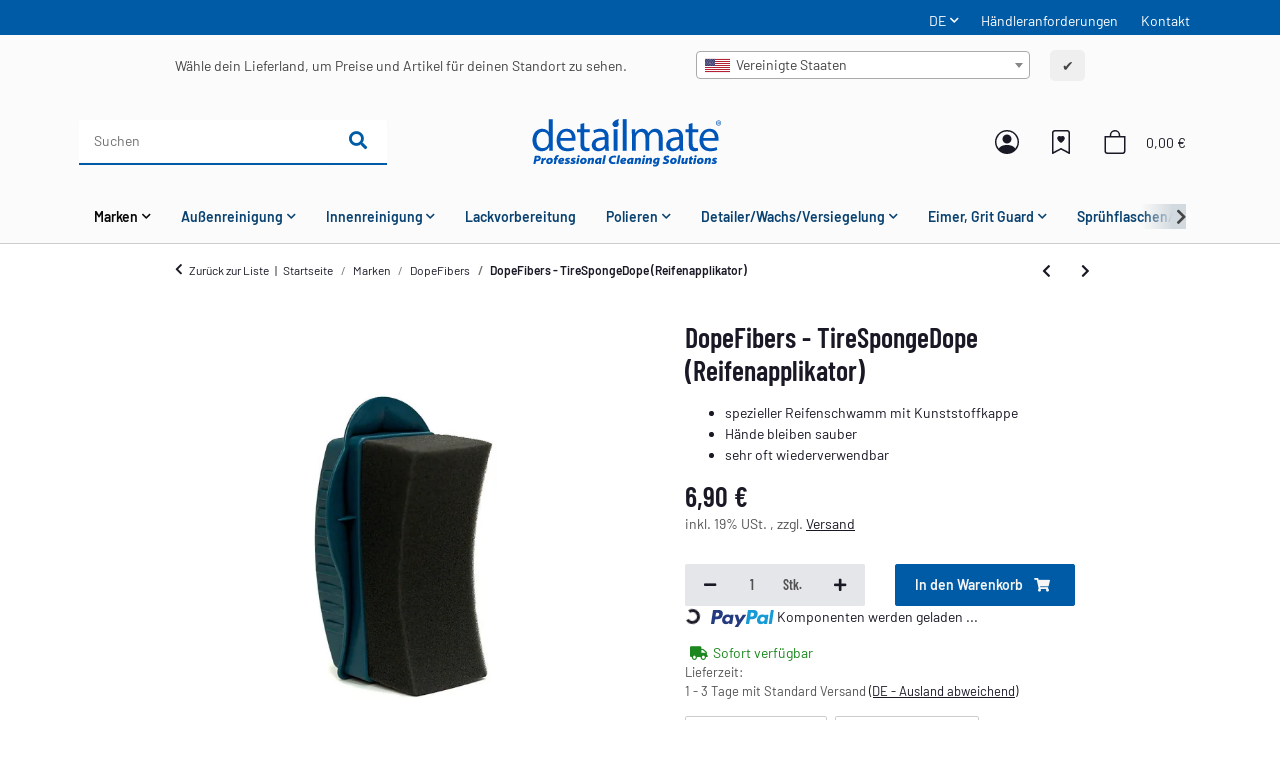

--- FILE ---
content_type: text/html; charset=utf-8
request_url: https://detailmate.de/DopeFibers-TireSpongeDope-Reifenapplikator
body_size: 47211
content:
<!DOCTYPE html><html
class="material" lang="de" itemscope itemtype="https://schema.org/ItemPage"><head>
 <script type="text/javascript">window.dataLayer=window.dataLayer||[];function gtag(){dataLayer.push(arguments);}
gtag('consent','default',{ad_storage:'denied',ad_user_data:'denied',ad_personalization:'denied',analytics_storage:'denied',functionality_storage:'denied',personalization_storage:'denied',security_storage:'denied',wait_for_update:2000});</script> <script async data-src="https://www.googletagmanager.com/gtag/js" data-service_id="8b36e9207c24c76e6719268e49201d94"></script><script id="ws_gt_globalSiteTag" type="application/javascript">window.dataLayer=window.dataLayer||[];function gtag(){dataLayer.push(arguments);}
gtag('js',new Date());gtag('set',{'language':'de'});</script> <script type="application/javascript">if(typeof gtag=='function'){gtag('config','AW-')};</script> <script type="application/javascript">if(typeof gtag=='function'){gtag('config','G-YRW7EK8T9D',{'anonymize_ip':true,})};</script> <meta
http-equiv="content-type" content="text/html; charset=utf-8"><meta
name="description" itemprop="description" content="spezieller Reifenschwamm mit Kunststoffkappe Hände bleiben sauber sehr oft wiederverwendbar"><meta
name="viewport" content="width=device-width, initial-scale=1.0, maximum-scale=3.0"><meta
http-equiv="X-UA-Compatible" content="IE=edge"><meta
name="robots" content="index, follow"><meta
name="theme-vendor" content="Themeart"><meta
itemprop="url" content="https://detailmate.de/DopeFibers-TireSpongeDope-Reifenapplikator"><meta
property="og:type" content="website"><meta
property="og:site_name" content="DopeFibers - TireSpongeDope (Reifenapplikator), 6,90 €"><meta
property="og:title" content="DopeFibers - TireSpongeDope (Reifenapplikator), 6,90 €"><meta
property="og:description" content="spezieller Reifenschwamm mit Kunststoffkappe Hände bleiben sauber sehr oft wiederverwendbar"><meta
property="og:url" content="https://detailmate.de/DopeFibers-TireSpongeDope-Reifenapplikator"><meta
itemprop="image" content="https://detailmate.de/media/image/product/46235/lg/46235.jpg"><meta
property="og:image" content="https://detailmate.de/media/image/product/46235/lg/46235.jpg"><meta
property="og:image:width" content="650"><meta
property="og:image:height" content="650"><title
itemprop="name">DopeFibers - TireSpongeDope (Reifenapplikator), 6,90 €</title><link
rel="canonical" href="https://detailmate.de/DopeFibers-TireSpongeDope-Reifenapplikator"><link
rel="icon" href="https://detailmate.de/favicon.ico" sizes="48x48"><link
rel="icon" href="https://detailmate.de/favicon.svg" sizes="any" type="image/svg+xml"><link
rel="apple-touch-icon" href="https://detailmate.de/apple-touch-icon.png"><link
rel="manifest" href="https://detailmate.de/site.webmanifest"><meta
name="msapplication-TileImage" content="https://detailmate.de/mstile-144x144.png"><link
rel="preload" href="https://detailmate.de/templates/Material/themes/base/fonts/barlow/Barlow-Regular.woff2" as="font" type="font/woff2" crossorigin><link
rel="preload" href="https://detailmate.de/templates/Material/themes/base/fonts/barlow/Barlow-SemiBold.woff2" as="font" type="font/woff2" crossorigin><link
rel="preload" href="https://detailmate.de/templates/Material/themes/base/fonts/barlow/BarlowCondensed-SemiBold.woff2" as="font" type="font/woff2" crossorigin><link
rel="preload" href="https://detailmate.de/templates/Material/themes/base/fontawesome/webfonts/fa-solid-900.woff2" as="font" type="font/woff2" crossorigin><link
rel="preload" href="https://detailmate.de/templates/Material/themes/base/fontawesome/webfonts/fa-regular-400.woff2" as="font" type="font/woff2" crossorigin><style id="criticalCSS">html{font-size:15px}:root{--blue:#007bff;--indigo:#6610f2;--purple:#6f42c1;--pink:#e83e8c;--red:#dc3545;--orange:#fd7e14;--yellow:#ffc107;--green:#03b452;--teal:#20c997;--cyan:#17a2b8;--white:#fff;--gray:#707070;--gray-dark:#343a40;--primary:#404e59;--secondary:#ccc;--success:#1c871e;--info:#525252;--warning:#f39932;--danger:#b90000;--light:#f5f7fa;--dark:#525252;--gray:#707070;--gray-light:#f5f7fa;--gray-medium:#ebebeb;--gray-dark:#9b9b9b;--gray-darker:#525252;--breakpoint-xs:0;--breakpoint-sm:576px;--breakpoint-md:768px;--breakpoint-lg:992px;--breakpoint-xl:1300px;--font-family-sans-serif:"Barlow",sans-serif;--font-family-monospace:SFMono-Regular,Menlo,Monaco,Consolas,"Liberation Mono","Courier New",monospace}*,*:before,*:after{box-sizing:border-box}html{font-family:sans-serif;line-height:1.15;-webkit-text-size-adjust:100%;-webkit-tap-highlight-color:rgba(25,24,37,0)}article,aside,figcaption,figure,footer,header,hgroup,main,nav,section{display:block}body{margin:0;font-family:"Barlow",sans-serif;font-size:.9375rem;font-weight:400;line-height:1.5;color:#191825;text-align:left;background-color:#fff}[tabindex="-1"]:focus:not(:focus-visible){outline:0 !important}hr{box-sizing:content-box;height:0;overflow:visible}h1,h2,h3,h4,h5,h6{margin-top:0;margin-bottom:1rem}p{margin-top:0;margin-bottom:1rem}abbr[title],abbr[data-original-title]{text-decoration:underline;text-decoration:underline dotted;cursor:help;border-bottom:0;text-decoration-skip-ink:none}address{margin-bottom:1rem;font-style:normal;line-height:inherit}ol,ul,dl{margin-top:0;margin-bottom:1rem}ol ol,ul ul,ol ul,ul ol{margin-bottom:0}dt{font-weight:600}dd{margin-bottom:.5rem;margin-left:0}blockquote{margin:0 0 1rem}b,strong{font-weight:bolder}small{font-size:80%}sub,sup{position:relative;font-size:75%;line-height:0;vertical-align:baseline}sub{bottom:-.25em}sup{top:-.5em}a{color:#191825;text-decoration:underline;background-color:transparent}a:hover{color:#404e59;text-decoration:none}a:not([href]):not([class]){color:inherit;text-decoration:none}a:not([href]):not([class]):hover{color:inherit;text-decoration:none}pre,code,kbd,samp{font-family:SFMono-Regular,Menlo,Monaco,Consolas,"Liberation Mono","Courier New",monospace;font-size:1em}pre{margin-top:0;margin-bottom:1rem;overflow:auto;-ms-overflow-style:scrollbar}figure{margin:0 0 1rem}img{vertical-align:middle;border-style:none}svg{overflow:hidden;vertical-align:middle}table{border-collapse:collapse}caption{padding-top:.75rem;padding-bottom:.75rem;color:#525252;text-align:left;caption-side:bottom}th{text-align:inherit;text-align:-webkit-match-parent}label{display:inline-block;margin-bottom:.5rem}button{border-radius:0}button:focus:not(:focus-visible){outline:0}input,button,select,optgroup,textarea{margin:0;font-family:inherit;font-size:inherit;line-height:inherit}button,input{overflow:visible}button,select{text-transform:none}[role=button]{cursor:pointer}select{word-wrap:normal}button,[type=button],[type=reset],[type=submit]{-webkit-appearance:button}button:not(:disabled),[type=button]:not(:disabled),[type=reset]:not(:disabled),[type=submit]:not(:disabled){cursor:pointer}button::-moz-focus-inner,[type=button]::-moz-focus-inner,[type=reset]::-moz-focus-inner,[type=submit]::-moz-focus-inner{padding:0;border-style:none}input[type=radio],input[type=checkbox]{box-sizing:border-box;padding:0}textarea{overflow:auto;resize:vertical}fieldset{min-width:0;padding:0;margin:0;border:0}legend{display:block;width:100%;max-width:100%;padding:0;margin-bottom:.5rem;font-size:1.5rem;line-height:inherit;color:inherit;white-space:normal}progress{vertical-align:baseline}[type=number]::-webkit-inner-spin-button,[type=number]::-webkit-outer-spin-button{height:auto}[type=search]{outline-offset:-2px;-webkit-appearance:none}[type=search]::-webkit-search-decoration{-webkit-appearance:none}::-webkit-file-upload-button{font:inherit;-webkit-appearance:button}output{display:inline-block}summary{display:list-item;cursor:pointer}template{display:none}[hidden]{display:none !important}.img-fluid{max-width:100%;height:auto}.img-thumbnail{padding:.25rem;background-color:#fff;border:1px solid #dee2e6;border-radius:.125rem;box-shadow:0 1px 2px rgba(25,24,37,.075);max-width:100%;height:auto}.figure{display:inline-block}.figure-img{margin-bottom:.5rem;line-height:1}.figure-caption{font-size:90%;color:#707070}code{font-size:87.5%;color:#e83e8c;word-wrap:break-word}a>code{color:inherit}kbd{padding:.2rem .4rem;font-size:87.5%;color:#fff;background-color:#212529;border-radius:.125rem;box-shadow:inset 0 -.1rem 0 rgba(25,24,37,.25)}kbd kbd{padding:0;font-size:100%;font-weight:600;box-shadow:none}pre{display:block;font-size:87.5%;color:#212529}pre code{font-size:inherit;color:inherit;word-break:normal}.pre-scrollable{max-height:340px;overflow-y:scroll}.container,.container-fluid,.container-sm,.container-md,.container-lg,.container-xl{width:100%;padding-right:1rem;padding-left:1rem;margin-right:auto;margin-left:auto}@media (min-width:576px){.container,.container-sm{max-width:97vw}}@media (min-width:768px){.container,.container-sm,.container-md{max-width:720px}}@media (min-width:992px){.container,.container-sm,.container-md,.container-lg{max-width:960px}}@media (min-width:1300px){.container,.container-sm,.container-md,.container-lg,.container-xl{max-width:1470px}}.row{display:flex;flex-wrap:wrap;margin-right:-1rem;margin-left:-1rem}.no-gutters{margin-right:0;margin-left:0}.no-gutters>.col,.no-gutters>[class*=col-]{padding-right:0;padding-left:0}.col-1,.col-2,.col-3,.col-4,.col-5,.col-6,.col-7,.col-8,.col-9,.col-10,.col-11,.col-12,.col,.col-auto,.col-sm-1,.col-sm-2,.col-sm-3,.col-sm-4,.col-sm-5,.col-sm-6,.col-sm-7,.col-sm-8,.col-sm-9,.col-sm-10,.col-sm-11,.col-sm-12,.col-sm,.col-sm-auto,.col-md-1,.col-md-2,.col-md-3,.col-md-4,.col-md-5,.col-md-6,.col-md-7,.col-md-8,.col-md-9,.col-md-10,.col-md-11,.col-md-12,.col-md,.col-md-auto,.col-lg-1,.col-lg-2,.col-lg-3,.col-lg-4,.col-lg-5,.col-lg-6,.col-lg-7,.col-lg-8,.col-lg-9,.col-lg-10,.col-lg-11,.col-lg-12,.col-lg,.col-lg-auto,.col-xl-1,.col-xl-2,.col-xl-3,.col-xl-4,.col-xl-5,.col-xl-6,.col-xl-7,.col-xl-8,.col-xl-9,.col-xl-10,.col-xl-11,.col-xl-12,.col-xl,.col-xl-auto{position:relative;width:100%;padding-right:1rem;padding-left:1rem}.col{flex-basis:0;flex-grow:1;max-width:100%}.row-cols-1>*{flex:0 0 100%;max-width:100%}.row-cols-2>*{flex:0 0 50%;max-width:50%}.row-cols-3>*{flex:0 0 33.3333333333%;max-width:33.3333333333%}.row-cols-4>*{flex:0 0 25%;max-width:25%}.row-cols-5>*{flex:0 0 20%;max-width:20%}.row-cols-6>*{flex:0 0 16.6666666667%;max-width:16.6666666667%}.col-auto{flex:0 0 auto;width:auto;max-width:100%}.col-1{flex:0 0 8.33333333%;max-width:8.33333333%}.col-2{flex:0 0 16.66666667%;max-width:16.66666667%}.col-3{flex:0 0 25%;max-width:25%}.col-4{flex:0 0 33.33333333%;max-width:33.33333333%}.col-5{flex:0 0 41.66666667%;max-width:41.66666667%}.col-6{flex:0 0 50%;max-width:50%}.col-7{flex:0 0 58.33333333%;max-width:58.33333333%}.col-8{flex:0 0 66.66666667%;max-width:66.66666667%}.col-9{flex:0 0 75%;max-width:75%}.col-10{flex:0 0 83.33333333%;max-width:83.33333333%}.col-11{flex:0 0 91.66666667%;max-width:91.66666667%}.col-12{flex:0 0 100%;max-width:100%}.order-first{order:-1}.order-last{order:13}.order-0{order:0}.order-1{order:1}.order-2{order:2}.order-3{order:3}.order-4{order:4}.order-5{order:5}.order-6{order:6}.order-7{order:7}.order-8{order:8}.order-9{order:9}.order-10{order:10}.order-11{order:11}.order-12{order:12}.offset-1{margin-left:8.33333333%}.offset-2{margin-left:16.66666667%}.offset-3{margin-left:25%}.offset-4{margin-left:33.33333333%}.offset-5{margin-left:41.66666667%}.offset-6{margin-left:50%}.offset-7{margin-left:58.33333333%}.offset-8{margin-left:66.66666667%}.offset-9{margin-left:75%}.offset-10{margin-left:83.33333333%}.offset-11{margin-left:91.66666667%}@media (min-width:576px){.col-sm{flex-basis:0;flex-grow:1;max-width:100%}.row-cols-sm-1>*{flex:0 0 100%;max-width:100%}.row-cols-sm-2>*{flex:0 0 50%;max-width:50%}.row-cols-sm-3>*{flex:0 0 33.3333333333%;max-width:33.3333333333%}.row-cols-sm-4>*{flex:0 0 25%;max-width:25%}.row-cols-sm-5>*{flex:0 0 20%;max-width:20%}.row-cols-sm-6>*{flex:0 0 16.6666666667%;max-width:16.6666666667%}.col-sm-auto{flex:0 0 auto;width:auto;max-width:100%}.col-sm-1{flex:0 0 8.33333333%;max-width:8.33333333%}.col-sm-2{flex:0 0 16.66666667%;max-width:16.66666667%}.col-sm-3{flex:0 0 25%;max-width:25%}.col-sm-4{flex:0 0 33.33333333%;max-width:33.33333333%}.col-sm-5{flex:0 0 41.66666667%;max-width:41.66666667%}.col-sm-6{flex:0 0 50%;max-width:50%}.col-sm-7{flex:0 0 58.33333333%;max-width:58.33333333%}.col-sm-8{flex:0 0 66.66666667%;max-width:66.66666667%}.col-sm-9{flex:0 0 75%;max-width:75%}.col-sm-10{flex:0 0 83.33333333%;max-width:83.33333333%}.col-sm-11{flex:0 0 91.66666667%;max-width:91.66666667%}.col-sm-12{flex:0 0 100%;max-width:100%}.order-sm-first{order:-1}.order-sm-last{order:13}.order-sm-0{order:0}.order-sm-1{order:1}.order-sm-2{order:2}.order-sm-3{order:3}.order-sm-4{order:4}.order-sm-5{order:5}.order-sm-6{order:6}.order-sm-7{order:7}.order-sm-8{order:8}.order-sm-9{order:9}.order-sm-10{order:10}.order-sm-11{order:11}.order-sm-12{order:12}.offset-sm-0{margin-left:0}.offset-sm-1{margin-left:8.33333333%}.offset-sm-2{margin-left:16.66666667%}.offset-sm-3{margin-left:25%}.offset-sm-4{margin-left:33.33333333%}.offset-sm-5{margin-left:41.66666667%}.offset-sm-6{margin-left:50%}.offset-sm-7{margin-left:58.33333333%}.offset-sm-8{margin-left:66.66666667%}.offset-sm-9{margin-left:75%}.offset-sm-10{margin-left:83.33333333%}.offset-sm-11{margin-left:91.66666667%}}@media (min-width:768px){.col-md{flex-basis:0;flex-grow:1;max-width:100%}.row-cols-md-1>*{flex:0 0 100%;max-width:100%}.row-cols-md-2>*{flex:0 0 50%;max-width:50%}.row-cols-md-3>*{flex:0 0 33.3333333333%;max-width:33.3333333333%}.row-cols-md-4>*{flex:0 0 25%;max-width:25%}.row-cols-md-5>*{flex:0 0 20%;max-width:20%}.row-cols-md-6>*{flex:0 0 16.6666666667%;max-width:16.6666666667%}.col-md-auto{flex:0 0 auto;width:auto;max-width:100%}.col-md-1{flex:0 0 8.33333333%;max-width:8.33333333%}.col-md-2{flex:0 0 16.66666667%;max-width:16.66666667%}.col-md-3{flex:0 0 25%;max-width:25%}.col-md-4{flex:0 0 33.33333333%;max-width:33.33333333%}.col-md-5{flex:0 0 41.66666667%;max-width:41.66666667%}.col-md-6{flex:0 0 50%;max-width:50%}.col-md-7{flex:0 0 58.33333333%;max-width:58.33333333%}.col-md-8{flex:0 0 66.66666667%;max-width:66.66666667%}.col-md-9{flex:0 0 75%;max-width:75%}.col-md-10{flex:0 0 83.33333333%;max-width:83.33333333%}.col-md-11{flex:0 0 91.66666667%;max-width:91.66666667%}.col-md-12{flex:0 0 100%;max-width:100%}.order-md-first{order:-1}.order-md-last{order:13}.order-md-0{order:0}.order-md-1{order:1}.order-md-2{order:2}.order-md-3{order:3}.order-md-4{order:4}.order-md-5{order:5}.order-md-6{order:6}.order-md-7{order:7}.order-md-8{order:8}.order-md-9{order:9}.order-md-10{order:10}.order-md-11{order:11}.order-md-12{order:12}.offset-md-0{margin-left:0}.offset-md-1{margin-left:8.33333333%}.offset-md-2{margin-left:16.66666667%}.offset-md-3{margin-left:25%}.offset-md-4{margin-left:33.33333333%}.offset-md-5{margin-left:41.66666667%}.offset-md-6{margin-left:50%}.offset-md-7{margin-left:58.33333333%}.offset-md-8{margin-left:66.66666667%}.offset-md-9{margin-left:75%}.offset-md-10{margin-left:83.33333333%}.offset-md-11{margin-left:91.66666667%}}@media (min-width:992px){.col-lg{flex-basis:0;flex-grow:1;max-width:100%}.row-cols-lg-1>*{flex:0 0 100%;max-width:100%}.row-cols-lg-2>*{flex:0 0 50%;max-width:50%}.row-cols-lg-3>*{flex:0 0 33.3333333333%;max-width:33.3333333333%}.row-cols-lg-4>*{flex:0 0 25%;max-width:25%}.row-cols-lg-5>*{flex:0 0 20%;max-width:20%}.row-cols-lg-6>*{flex:0 0 16.6666666667%;max-width:16.6666666667%}.col-lg-auto{flex:0 0 auto;width:auto;max-width:100%}.col-lg-1{flex:0 0 8.33333333%;max-width:8.33333333%}.col-lg-2{flex:0 0 16.66666667%;max-width:16.66666667%}.col-lg-3{flex:0 0 25%;max-width:25%}.col-lg-4{flex:0 0 33.33333333%;max-width:33.33333333%}.col-lg-5{flex:0 0 41.66666667%;max-width:41.66666667%}.col-lg-6{flex:0 0 50%;max-width:50%}.col-lg-7{flex:0 0 58.33333333%;max-width:58.33333333%}.col-lg-8{flex:0 0 66.66666667%;max-width:66.66666667%}.col-lg-9{flex:0 0 75%;max-width:75%}.col-lg-10{flex:0 0 83.33333333%;max-width:83.33333333%}.col-lg-11{flex:0 0 91.66666667%;max-width:91.66666667%}.col-lg-12{flex:0 0 100%;max-width:100%}.order-lg-first{order:-1}.order-lg-last{order:13}.order-lg-0{order:0}.order-lg-1{order:1}.order-lg-2{order:2}.order-lg-3{order:3}.order-lg-4{order:4}.order-lg-5{order:5}.order-lg-6{order:6}.order-lg-7{order:7}.order-lg-8{order:8}.order-lg-9{order:9}.order-lg-10{order:10}.order-lg-11{order:11}.order-lg-12{order:12}.offset-lg-0{margin-left:0}.offset-lg-1{margin-left:8.33333333%}.offset-lg-2{margin-left:16.66666667%}.offset-lg-3{margin-left:25%}.offset-lg-4{margin-left:33.33333333%}.offset-lg-5{margin-left:41.66666667%}.offset-lg-6{margin-left:50%}.offset-lg-7{margin-left:58.33333333%}.offset-lg-8{margin-left:66.66666667%}.offset-lg-9{margin-left:75%}.offset-lg-10{margin-left:83.33333333%}.offset-lg-11{margin-left:91.66666667%}}@media (min-width:1300px){.col-xl{flex-basis:0;flex-grow:1;max-width:100%}.row-cols-xl-1>*{flex:0 0 100%;max-width:100%}.row-cols-xl-2>*{flex:0 0 50%;max-width:50%}.row-cols-xl-3>*{flex:0 0 33.3333333333%;max-width:33.3333333333%}.row-cols-xl-4>*{flex:0 0 25%;max-width:25%}.row-cols-xl-5>*{flex:0 0 20%;max-width:20%}.row-cols-xl-6>*{flex:0 0 16.6666666667%;max-width:16.6666666667%}.col-xl-auto{flex:0 0 auto;width:auto;max-width:100%}.col-xl-1{flex:0 0 8.33333333%;max-width:8.33333333%}.col-xl-2{flex:0 0 16.66666667%;max-width:16.66666667%}.col-xl-3{flex:0 0 25%;max-width:25%}.col-xl-4{flex:0 0 33.33333333%;max-width:33.33333333%}.col-xl-5{flex:0 0 41.66666667%;max-width:41.66666667%}.col-xl-6{flex:0 0 50%;max-width:50%}.col-xl-7{flex:0 0 58.33333333%;max-width:58.33333333%}.col-xl-8{flex:0 0 66.66666667%;max-width:66.66666667%}.col-xl-9{flex:0 0 75%;max-width:75%}.col-xl-10{flex:0 0 83.33333333%;max-width:83.33333333%}.col-xl-11{flex:0 0 91.66666667%;max-width:91.66666667%}.col-xl-12{flex:0 0 100%;max-width:100%}.order-xl-first{order:-1}.order-xl-last{order:13}.order-xl-0{order:0}.order-xl-1{order:1}.order-xl-2{order:2}.order-xl-3{order:3}.order-xl-4{order:4}.order-xl-5{order:5}.order-xl-6{order:6}.order-xl-7{order:7}.order-xl-8{order:8}.order-xl-9{order:9}.order-xl-10{order:10}.order-xl-11{order:11}.order-xl-12{order:12}.offset-xl-0{margin-left:0}.offset-xl-1{margin-left:8.33333333%}.offset-xl-2{margin-left:16.66666667%}.offset-xl-3{margin-left:25%}.offset-xl-4{margin-left:33.33333333%}.offset-xl-5{margin-left:41.66666667%}.offset-xl-6{margin-left:50%}.offset-xl-7{margin-left:58.33333333%}.offset-xl-8{margin-left:66.66666667%}.offset-xl-9{margin-left:75%}.offset-xl-10{margin-left:83.33333333%}.offset-xl-11{margin-left:91.66666667%}}.nav{display:flex;flex-wrap:wrap;padding-left:0;margin-bottom:0;list-style:none}.nav-link{display:block;padding:1rem;text-decoration:none}.nav-link:hover,.nav-link:focus{text-decoration:none}.nav-link.disabled{color:#707070;pointer-events:none;cursor:default}.nav-tabs{border-bottom:1px solid #dee2e6}.nav-tabs .nav-link{margin-bottom:-1px;background-color:transparent;border:1px solid transparent;border-top-left-radius:0;border-top-right-radius:0}.nav-tabs .nav-link:hover,.nav-tabs .nav-link:focus{isolation:isolate;border-color:transparent}.nav-tabs .nav-link.disabled{color:#707070;background-color:transparent;border-color:transparent}.nav-tabs .nav-link.active,.nav-tabs .nav-item.show .nav-link{color:#191825;background-color:transparent;border-color:#404e59}.nav-tabs .dropdown-menu{margin-top:-1px;border-top-left-radius:0;border-top-right-radius:0}.nav-pills .nav-link{background:0 0;border:0;border-radius:.125rem}.nav-pills .nav-link.active,.nav-pills .show>.nav-link{color:#fff;background-color:#404e59}.nav-fill>.nav-link,.nav-fill .nav-item{flex:1 1 auto;text-align:center}.nav-justified>.nav-link,.nav-justified .nav-item{flex-basis:0;flex-grow:1;text-align:center}.tab-content>.tab-pane{display:none}.tab-content>.active{display:block}.navbar{position:relative;display:flex;flex-wrap:wrap;align-items:center;justify-content:space-between;padding:.4rem 1rem}.navbar .container,.navbar .container-fluid,.navbar .container-sm,.navbar .container-md,.navbar .container-lg,.navbar .container-xl,.navbar>.container-sm,.navbar>.container-md,.navbar>.container-lg,.navbar>.container-xl{display:flex;flex-wrap:wrap;align-items:center;justify-content:space-between}.navbar-brand{display:inline-block;padding-top:.859375rem;padding-bottom:.859375rem;margin-right:1rem;font-size:1.125rem;line-height:inherit;white-space:nowrap}.navbar-brand:hover,.navbar-brand:focus{text-decoration:none}.navbar-nav{display:flex;flex-direction:column;padding-left:0;margin-bottom:0;list-style:none}.navbar-nav .nav-link{padding-right:0;padding-left:0}.navbar-nav .dropdown-menu{position:static;float:none}.navbar-text{display:inline-block;padding-top:1rem;padding-bottom:1rem}.navbar-collapse{flex-basis:100%;flex-grow:1;align-items:center}.navbar-toggler{padding:.25rem .75rem;font-size:1.125rem;line-height:1;background-color:transparent;border:1px solid transparent;border-radius:.125rem}.navbar-toggler:hover,.navbar-toggler:focus{text-decoration:none}.navbar-toggler-icon{display:inline-block;width:1.5em;height:1.5em;vertical-align:middle;content:"";background:50%/100% 100% no-repeat}.navbar-nav-scroll{max-height:75vh;overflow-y:auto}@media (max-width:575.98px){.navbar-expand-sm>.container,.navbar-expand-sm>.container-fluid,.navbar-expand-sm>.container-sm,.navbar-expand-sm>.container-md,.navbar-expand-sm>.container-lg,.navbar-expand-sm>.container-xl{padding-right:0;padding-left:0}}@media (min-width:576px){.navbar-expand-sm{flex-flow:row nowrap;justify-content:flex-start}.navbar-expand-sm .navbar-nav{flex-direction:row}.navbar-expand-sm .navbar-nav .dropdown-menu{position:absolute}.navbar-expand-sm .navbar-nav .nav-link{padding-right:1rem;padding-left:1rem}.navbar-expand-sm>.container,.navbar-expand-sm>.container-fluid,.navbar-expand-sm>.container-sm,.navbar-expand-sm>.container-md,.navbar-expand-sm>.container-lg,.navbar-expand-sm>.container-xl{flex-wrap:nowrap}.navbar-expand-sm .navbar-nav-scroll{overflow:visible}.navbar-expand-sm .navbar-collapse{display:flex !important;flex-basis:auto}.navbar-expand-sm .navbar-toggler{display:none}}@media (max-width:767.98px){.navbar-expand-md>.container,.navbar-expand-md>.container-fluid,.navbar-expand-md>.container-sm,.navbar-expand-md>.container-md,.navbar-expand-md>.container-lg,.navbar-expand-md>.container-xl{padding-right:0;padding-left:0}}@media (min-width:768px){.navbar-expand-md{flex-flow:row nowrap;justify-content:flex-start}.navbar-expand-md .navbar-nav{flex-direction:row}.navbar-expand-md .navbar-nav .dropdown-menu{position:absolute}.navbar-expand-md .navbar-nav .nav-link{padding-right:1rem;padding-left:1rem}.navbar-expand-md>.container,.navbar-expand-md>.container-fluid,.navbar-expand-md>.container-sm,.navbar-expand-md>.container-md,.navbar-expand-md>.container-lg,.navbar-expand-md>.container-xl{flex-wrap:nowrap}.navbar-expand-md .navbar-nav-scroll{overflow:visible}.navbar-expand-md .navbar-collapse{display:flex !important;flex-basis:auto}.navbar-expand-md .navbar-toggler{display:none}}@media (max-width:991.98px){.navbar-expand-lg>.container,.navbar-expand-lg>.container-fluid,.navbar-expand-lg>.container-sm,.navbar-expand-lg>.container-md,.navbar-expand-lg>.container-lg,.navbar-expand-lg>.container-xl{padding-right:0;padding-left:0}}@media (min-width:992px){.navbar-expand-lg{flex-flow:row nowrap;justify-content:flex-start}.navbar-expand-lg .navbar-nav{flex-direction:row}.navbar-expand-lg .navbar-nav .dropdown-menu{position:absolute}.navbar-expand-lg .navbar-nav .nav-link{padding-right:1rem;padding-left:1rem}.navbar-expand-lg>.container,.navbar-expand-lg>.container-fluid,.navbar-expand-lg>.container-sm,.navbar-expand-lg>.container-md,.navbar-expand-lg>.container-lg,.navbar-expand-lg>.container-xl{flex-wrap:nowrap}.navbar-expand-lg .navbar-nav-scroll{overflow:visible}.navbar-expand-lg .navbar-collapse{display:flex !important;flex-basis:auto}.navbar-expand-lg .navbar-toggler{display:none}}@media (max-width:1299.98px){.navbar-expand-xl>.container,.navbar-expand-xl>.container-fluid,.navbar-expand-xl>.container-sm,.navbar-expand-xl>.container-md,.navbar-expand-xl>.container-lg,.navbar-expand-xl>.container-xl{padding-right:0;padding-left:0}}@media (min-width:1300px){.navbar-expand-xl{flex-flow:row nowrap;justify-content:flex-start}.navbar-expand-xl .navbar-nav{flex-direction:row}.navbar-expand-xl .navbar-nav .dropdown-menu{position:absolute}.navbar-expand-xl .navbar-nav .nav-link{padding-right:1rem;padding-left:1rem}.navbar-expand-xl>.container,.navbar-expand-xl>.container-fluid,.navbar-expand-xl>.container-sm,.navbar-expand-xl>.container-md,.navbar-expand-xl>.container-lg,.navbar-expand-xl>.container-xl{flex-wrap:nowrap}.navbar-expand-xl .navbar-nav-scroll{overflow:visible}.navbar-expand-xl .navbar-collapse{display:flex !important;flex-basis:auto}.navbar-expand-xl .navbar-toggler{display:none}}.navbar-expand{flex-flow:row nowrap;justify-content:flex-start}.navbar-expand>.container,.navbar-expand>.container-fluid,.navbar-expand>.container-sm,.navbar-expand>.container-md,.navbar-expand>.container-lg,.navbar-expand>.container-xl{padding-right:0;padding-left:0}.navbar-expand .navbar-nav{flex-direction:row}.navbar-expand .navbar-nav .dropdown-menu{position:absolute}.navbar-expand .navbar-nav .nav-link{padding-right:1rem;padding-left:1rem}.navbar-expand>.container,.navbar-expand>.container-fluid,.navbar-expand>.container-sm,.navbar-expand>.container-md,.navbar-expand>.container-lg,.navbar-expand>.container-xl{flex-wrap:nowrap}.navbar-expand .navbar-nav-scroll{overflow:visible}.navbar-expand .navbar-collapse{display:flex !important;flex-basis:auto}.navbar-expand .navbar-toggler{display:none}.navbar-light .navbar-brand{color:rgba(25,24,37,.9)}.navbar-light .navbar-brand:hover,.navbar-light .navbar-brand:focus{color:rgba(25,24,37,.9)}.navbar-light .navbar-nav .nav-link{color:#525252}.navbar-light .navbar-nav .nav-link:hover,.navbar-light .navbar-nav .nav-link:focus{color:#404e59}.navbar-light .navbar-nav .nav-link.disabled{color:rgba(25,24,37,.3)}.navbar-light .navbar-nav .show>.nav-link,.navbar-light .navbar-nav .active>.nav-link,.navbar-light .navbar-nav .nav-link.show,.navbar-light .navbar-nav .nav-link.active{color:rgba(25,24,37,.9)}.navbar-light .navbar-toggler{color:#525252;border-color:rgba(25,24,37,.1)}.navbar-light .navbar-toggler-icon{background-image:url("data:image/svg+xml,%3csvg xmlns='http://www.w3.org/2000/svg' width='30' height='30' viewBox='0 0 30 30'%3e%3cpath stroke='%23525252' stroke-linecap='round' stroke-miterlimit='10' stroke-width='2' d='M4 7h22M4 15h22M4 23h22'/%3e%3c/svg%3e")}.navbar-light .navbar-text{color:#525252}.navbar-light .navbar-text a{color:rgba(25,24,37,.9)}.navbar-light .navbar-text a:hover,.navbar-light .navbar-text a:focus{color:rgba(25,24,37,.9)}.navbar-dark .navbar-brand{color:#fff}.navbar-dark .navbar-brand:hover,.navbar-dark .navbar-brand:focus{color:#fff}.navbar-dark .navbar-nav .nav-link{color:rgba(255,255,255,.5)}.navbar-dark .navbar-nav .nav-link:hover,.navbar-dark .navbar-nav .nav-link:focus{color:rgba(255,255,255,.75)}.navbar-dark .navbar-nav .nav-link.disabled{color:rgba(255,255,255,.25)}.navbar-dark .navbar-nav .show>.nav-link,.navbar-dark .navbar-nav .active>.nav-link,.navbar-dark .navbar-nav .nav-link.show,.navbar-dark .navbar-nav .nav-link.active{color:#fff}.navbar-dark .navbar-toggler{color:rgba(255,255,255,.5);border-color:rgba(255,255,255,.1)}.navbar-dark .navbar-toggler-icon{background-image:url("data:image/svg+xml,%3csvg xmlns='http://www.w3.org/2000/svg' width='30' height='30' viewBox='0 0 30 30'%3e%3cpath stroke='rgba%28255, 255, 255, 0.5%29' stroke-linecap='round' stroke-miterlimit='10' stroke-width='2' d='M4 7h22M4 15h22M4 23h22'/%3e%3c/svg%3e")}.navbar-dark .navbar-text{color:rgba(255,255,255,.5)}.navbar-dark .navbar-text a{color:#fff}.navbar-dark .navbar-text a:hover,.navbar-dark .navbar-text a:focus{color:#fff}.pagination-sm .page-item.active .page-link:after,.pagination-sm .page-item.active .page-text:after{left:.375rem;right:.375rem}.pagination-lg .page-item.active .page-link:after,.pagination-lg .page-item.active .page-text:after{left:1.125rem;right:1.125rem}.page-item{position:relative}.page-item.active{font-weight:600}.page-item.active .page-link:after,.page-item.active .page-text:after{content:"";position:absolute;left:.5625rem;bottom:0;right:.5625rem;border-bottom:2px solid #404e59}@media (min-width:768px){.dropdown-item.page-item{background-color:transparent}}.page-link,.page-text{text-decoration:none}.pagination{margin-bottom:0;justify-content:space-between;align-items:center}@media (min-width:768px){.pagination{justify-content:normal}.pagination .dropdown>.btn{display:none}.pagination .dropdown-menu{background-color:#f8f8f8;position:static !important;transform:none !important;display:flex;margin:0;padding:0;border:0;min-width:auto}.pagination .dropdown-item{width:auto;display:inline-block;padding:0}.pagination .dropdown-item.active{background-color:transparent;color:#191825}.pagination .dropdown-item:hover{background-color:transparent}.pagination .pagination-site{display:none}}@media (max-width:767.98px){.pagination .dropdown-item{padding:0}.pagination .dropdown-item.active .page-link,.pagination .dropdown-item.active .page-text,.pagination .dropdown-item:active .page-link,.pagination .dropdown-item:active .page-text{color:#525252}}.pagination.btn-group>li:first-child .btn{border-top-right-radius:0;border-bottom-right-radius:0}.pagination.btn-group>li:last-child .btn{border-top-left-radius:0;border-bottom-left-radius:0}.pagination.btn-group>li.dropdown .btn{border-radius:0}.pagination.btn-group .btn{margin-right:-1px}.productlist-page-nav{align-items:center}.productlist-page-nav .pagination{margin:0}.productlist-page-nav .displayoptions{margin-bottom:1rem}@media (min-width:768px){.productlist-page-nav .displayoptions{margin-bottom:0}}.productlist-page-nav .displayoptions .btn-group+.btn-group+.btn-group{margin-left:.5rem}.productlist-page-nav .result-option-wrapper{margin-right:.5rem}.productlist-page-nav .productlist-item-info{margin-bottom:.5rem;margin-left:auto;margin-right:auto;display:flex}@media (min-width:768px){.productlist-page-nav .productlist-item-info{margin-right:0;margin-bottom:0}.productlist-page-nav .productlist-item-info.productlist-item-border{border-right:1px solid #ebebeb;padding-right:1rem}}.productlist-page-nav.productlist-page-nav-header-m{margin-top:3rem}@media (min-width:768px){.productlist-page-nav.productlist-page-nav-header-m{margin-top:2rem}.productlist-page-nav.productlist-page-nav-header-m>.col{margin-top:0}}.productlist-page-nav-bottom{margin-bottom:2rem}.pagination-wrapper{margin-bottom:1rem;align-items:center;border-top:1px solid #f5f7fa;border-bottom:1px solid #f5f7fa;padding-top:.5rem;padding-bottom:.5rem}.pagination-wrapper .pagination-entries{font-weight:600;margin-bottom:1rem}@media (min-width:768px){.pagination-wrapper .pagination-entries{margin-bottom:0}}.pagination-wrapper .pagination-selects{margin-left:auto;margin-top:1rem}@media (min-width:768px){.pagination-wrapper .pagination-selects{margin-left:0;margin-top:0}}.pagination-wrapper .pagination-selects .pagination-selects-entries{margin-bottom:1rem}@media (min-width:768px){.pagination-wrapper .pagination-selects .pagination-selects-entries{margin-right:1rem;margin-bottom:0}}.pagination-no-wrapper{border:0;padding-top:0;padding-bottom:0}.tab-nav .nav-tabs,.tab-nav .tab-content{background-color:transparent;border:0}@media (min-width:992px){.boostrap-slider .carousel-caption-title{font-size:1.875rem;font-family:"Barlow Condensed",sans-serif;font-weight:600}.boostrap-slider .carousel-caption-desc{font-size:1.125rem}}.boostrap-slider .carousel-caption{bottom:0;color:#191825}@media (min-width:992px){.boostrap-slider .carousel-caption{margin-bottom:2rem}}.boostrap-slider .carousel-control-next-icon,.boostrap-slider .carousel-control-prev-icon{background-image:none;height:auto;opacity:1;color:#191825}@media (min-width:992px){.boostrap-slider .carousel-control-next-icon,.boostrap-slider .carousel-control-prev-icon{font-size:1.5rem}}.boostrap-slider .carousel-control-prev-icon:after{content:'\f053' !important;font-family:"Font Awesome 5 Free" !important;font-weight:900}.boostrap-slider .carousel-control-next-icon:after{content:'\f054' !important;font-family:"Font Awesome 5 Free" !important;font-weight:900}.boostrap-slider .carousel-caption-title,.boostrap-slider .carousel-caption-desc{background-color:rgba(255,255,255,.2);width:fit-content;padding:.25rem 1rem;margin-bottom:.5rem}@media (max-width:767.98px){.boostrap-slider .carousel-indicators{display:none}}.section-box{padding-top:1.5rem;padding-bottom:1.5rem}.section-box-small{padding-top:1rem;padding-bottom:1rem}.content-box{padding:1.5rem}.content-box-small{padding:1rem}@media (min-width:992px){.section-box{padding-top:3rem;padding-bottom:3rem}.section-box-small{padding-top:1.5rem;padding-bottom:1.5rem}.content-box{padding:2rem}}.container>.content-box,.container>.content-box-small{margin-left:-1rem;margin-right:-1rem}@media (max-width:1299.98px){.container>.content-box,.container>.content-box-small{margin-left:-2rem;margin-right:-2rem}}@media (max-width:991.98px){.row .col .container{margin-bottom:1.5rem}}.portlet-faq .h3,.portlet-faq .productlist-filter-headline,.portlet-faq aside .box .btn.dropdown-toggle,aside .box .portlet-faq .btn.dropdown-toggle,.portlet-faq .sidepanel-left .box-normal .box-normal-link,.sidepanel-left .box-normal .portlet-faq .box-normal-link{margin-top:1.5rem}.portlet-faq-header{margin-bottom:1.5rem}.portlet-faq-header .form-group{padding:1.25rem;background-color:#f5f7fa}.portlet-timeline time{position:absolute;top:.5rem;font-weight:700;background-color:#f5f7fa;padding:.1rem .5rem;border-radius:.125rem}.portlet-timeline time:before{content:"";font-family:"Font Awesome 6 Free";font-weight:400;line-height:1;padding-right:5px}.portlet-timeline .timeline-badge{color:#fff;width:49px;height:49px;line-height:49px;font-size:20px;text-align:center;position:absolute;top:0;z-index:1;border-radius:50%;box-shadow:0 0 0 5px #9b9b9b}.portlet-timeline .timeline-area{margin-bottom:1.5rem}.portlet-timeline .timeline-area .h3,.portlet-timeline .timeline-area .productlist-filter-headline,.portlet-timeline .timeline-area aside .box .btn.dropdown-toggle,aside .box .portlet-timeline .timeline-area .btn.dropdown-toggle,.portlet-timeline .timeline-area .sidepanel-left .box-normal .box-normal-link,.sidepanel-left .box-normal .portlet-timeline .timeline-area .box-normal-link{display:block;margin-bottom:.5rem}.portlet-timeline .ml-auto:after,.portlet-timeline .mr-auto:after{content:"";width:4px;background-color:#9b9b9b;height:100%;display:block;top:0;position:absolute}.portlet-timeline .ml-auto .timeline-area,.portlet-timeline .mr-auto .timeline-area{padding-left:4.5rem}.portlet-timeline .ml-auto:after{left:22px}.portlet-timeline .ml-auto time{left:-11rem}.portlet-timeline .mr-auto:after{left:22px}.portlet-timeline .mr-auto time{right:-11rem}@media (min-width:768px){.portlet-timeline .ml-auto:after{left:-2px}.portlet-timeline .ml-auto .timeline-area{padding-left:4rem}.portlet-timeline .ml-auto .timeline-badge{left:-25px}.portlet-timeline .ml-auto time{left:-11rem}.portlet-timeline .mr-auto:after{left:inherit;right:-2px}.portlet-timeline .mr-auto .timeline-area{padding-left:0;padding-right:4rem;text-align:right}.portlet-timeline .mr-auto .timeline-badge{right:-25px}.portlet-timeline .mr-auto time{right:-11rem}}.opc-UniSlider .productbox-image{background-size:cover;height:100%}.opc-UniSlider .inner{display:flex;padding:2rem}.opc-UniSlider .inner-wrapper{-webkit-transition:ease-in-out all .3s;-moz-transition:ease-in-out all .3s;transition:ease-in-out all .3s}.opc-UniSlider .inner-wrapper .title{font-size:1.5rem;line-height:1.2;font-family:"Barlow Condensed",sans-serif;font-weight:600;margin-bottom:.5rem}.opc-UniSlider .inner-wrapper .btn{margin-top:1.5rem}.opc-UniSlider .inner-wrapper:hover .inner-wrapper{transform:translate(0,-2px)}.opc-UniSlider .card-gradient{background:linear-gradient(0deg,#191825 -70%,rgba(25,24,37,.01) 100%)}.opc-UniSlider .card-gradient .inner-wrapper .title,.opc-UniSlider .card-gradient .inner-wrapper .description{color:#fff}.fa,.fas,.far,.fal{display:inline-block}.fa-list-alt:before{content:'\f03a' !important;font-family:"Font Awesome 5 Free" !important;font-weight:900}h1,h2,h3,h4,h5,h6,.h1,.h2,.h3,.productlist-filter-headline,aside .box .btn.dropdown-toggle,.sidepanel-left .box-normal .box-normal-link,.h4,.h5,.h6{margin-bottom:1rem;font-family:"Barlow Condensed",sans-serif;font-weight:600;line-height:1.2}h1,.h1{font-size:1.875rem}h2,.h2{font-size:1.5rem}h3,.h3,.productlist-filter-headline,aside .box .btn.dropdown-toggle,.sidepanel-left .box-normal .box-normal-link{font-size:1.1875rem}h4,.h4{font-size:.9375rem}h5,.h5{font-size:.9375rem}h6,.h6{font-size:.9375rem}.btn-skip-to{position:absolute;top:0;transition:transform .2s;transform:scale(0);margin:1%;z-index:1070;background:#fff;border:3px solid #404e59;font-weight:400;color:#191825;text-align:center;vertical-align:middle;padding:.625rem .9375rem;border-radius:.125rem;font-weight:bolder;text-decoration:none}.btn-skip-to:focus{transform:scale(1)}.slick-slide a:hover,.slick-slide a:focus{color:#404e59;text-decoration:none}.slick-slide a:not([href]):not([class]):hover,.slick-slide a:not([href]):not([class]):focus{color:inherit;text-decoration:none}.banner .img-fluid{width:100%}.label-slide .form-group:not(.exclude-from-label-slide):not(.checkbox) label{display:none}.modal{display:none}.carousel-thumbnails .slick-arrow{opacity:0}.consent-modal:not(.active){display:none}.consent-banner-icon{width:1em;height:1em}.mini>#consent-banner{display:none}html{overflow-y:scroll}.dropdown-menu{display:none}.dropdown-toggle:after{content:"";margin-left:.5rem;display:inline-block}.list-unstyled,.list-icons{padding-left:0;list-style:none}.input-group{position:relative;display:flex;flex-wrap:wrap;align-items:stretch;width:100%}.input-group>.form-control{flex:1 1 auto;width:1%}.mb-5,.my-5{margin-bottom:2rem !important}.mr-3,.mx-3{margin-right:1rem !important}.pl-3,.px-3{padding-left:1rem !important}.pr-3,.px-3{padding-right:1rem !important}.pb-2,.py-2{padding-bottom:.5rem !important}.pt-2,.py-2{padding-top:.5rem !important}@media (min-width:1300px){.is-boxed body{background-color:#ebebeb;max-width:1470px;margin:1rem auto;box-shadow:0 .5rem 1rem rgba(25,24,37,.15)}.is-boxed .container,.is-boxed .container-fluid,.is-boxed .container-sm,.is-boxed .container-md,.is-boxed .container-lg,.is-boxed .container-xl{padding-left:2rem;padding-right:2rem}.is-boxed :is(div.topbar-wrapper){border-radius:.125rem .125rem 0 0}.is-boxed #copyright{border-radius:0 0 .125rem .125rem}}.container-fluid-xl{max-width:1470px}.nav-dividers .nav-item{position:relative}.nav-dividers .nav-item:not(:last-child):after{content:"";position:absolute;right:0;top:1rem;height:calc(100% - 2rem);border-right:.0625rem solid currentColor}.nav-link{text-decoration:none}.nav-scrollbar{overflow:hidden;display:flex;align-items:center}.nav-scrollbar .nav,.nav-scrollbar .navbar-nav{flex-wrap:nowrap}.nav-scrollbar .nav-item{white-space:nowrap}.nav-scrollbar-inner{overflow-x:auto;align-self:flex-start}#shop-nav{align-items:center;flex-shrink:0;margin-left:auto}@media (max-width:767.98px){#shop-nav .nav-link{padding-left:.7rem;padding-right:.7rem}}.search-wrapper{width:100%}@media (min-width:992px){header.full-width-mega .search-wrapper{width:90%;margin:auto}}.has-left-sidebar .breadcrumb-container{padding-left:0;padding-right:0}.breadcrumb{display:flex;flex-wrap:wrap;padding:.5rem 0;margin-bottom:0;list-style:none;background-color:transparent;border-radius:0}.breadcrumb-item+.breadcrumb-item{padding-left:.5rem}.breadcrumb-item+.breadcrumb-item:before{display:inline-block;padding-right:.5rem;color:#707070;content:"/"}.breadcrumb-item.active{color:#525252;font-weight:600}.breadcrumb-item.first:before{display:none}.breadcrumb-wrapper{margin-bottom:2rem}.breadcrumb{font-size:.8125rem}.breadcrumb a{text-decoration:none}.breadcrumb-back{padding-right:1rem;margin-right:1rem;border-right:1px solid #ebebeb}.breadcrumb-item{display:none}@media (min-width:768px){.breadcrumb-item{display:flex}}@media (min-width:768px){.breadcrumb-arrow{display:none}}.topbar-wrapper{background-color:#f8f8f8;position:relative;z-index:1021;flex-direction:row-reverse;color:#191825}.topbar-wrapper a:not(.dropdown-item):not(.btn){color:#191825}.topbar-wrapper a:not(.dropdown-item):not(.btn):hover{color:#404e59}.topbar-wrapper>.flex-row-reverse{justify-content:space-between}.topbar-wrapper .nav-dividers .nav-item:not(:last-child):after{display:none;color:rgba(25,24,37,.7)}.topbar-wrapper .nav-link{padding:.65rem .75rem}.topbar-wrapper .topbar-note .nav-link{padding-left:0}header{background-color:#d3dadf;color:#191825}header .nav-right>.nav-item>.nav-link{text-decoration:none;color:#191825}header .nav-right>.nav-item>.nav-link:hover{color:#404e59}.search-wrapper .form-control{background-color:#fff;border-color:#fff}.search-wrapper .form-control:focus{border-color:#fff}.search-wrapper .btn-secondary{color:#191825;background-color:#fff;border-color:#fff}.img-aspect-ratio{width:100%;height:auto}header{position:relative;z-index:1020}header .form-control,header .form-control:focus{background-color:#fff;color:#525252}header .text-label{display:none;padding-left:.5rem}header .navbar-wrapper{background-color:#d3dadf}header .navbar{padding:0;position:static}@media (min-width:992px){header .account-icon-dropdown .text-label{display:inline-block}header .menu-multiple-rows-scroll .navbar,header .menu-multiple-rows-multiple .navbar{background-color:#536573;border-radius:.125rem}header .menu-multiple-rows-scroll .navbar .navbar-nav>.nav-item>.nav-link,header .menu-multiple-rows-multiple .navbar .navbar-nav>.nav-item>.nav-link{color:#fff}header:not(.affix) .menu-multiple-rows-multiple .navbar .navbar-nav>.nav-item.order-1>.nav-link{border-radius:.125rem 0 0 .125rem}header:not(.affix) .menu-multiple-rows-multiple .navbar .navbar-nav>.nav-item.ml-lg-auto>.nav-link{border-radius:0 .125rem .125rem 0}header .hide-navbar .navbar{padding:0}}@media (min-width:992px){header{padding-bottom:0}header .navbar-brand{margin-right:3rem}}header .navbar-brand{padding-top:.4rem;padding-bottom:.4rem;outline-offset:-3px}header .navbar-brand img{height:2rem;width:auto}header .navbar-toggler{color:#525252}header .nav-right .nav-link .fas{font-size:1.1em}@media (min-width:992px){header .nav-right .nav-link .fas{font-size:1.5em}}header .nav-right .dropdown-menu{margin-top:-.03125rem;box-shadow:inset 0 1rem .5625rem -.75rem rgba(25,24,37,.06)}@media (min-width:992px){header .navbar-brand{padding-top:.6rem;padding-bottom:.6rem}header .navbar-brand img{height:3.0625rem}header .navbar-nav>.nav-item .nav{flex-wrap:wrap}header .navbar-nav .nav .nav-link{padding:0}header .navbar-nav .nav .nav-link:after{display:none}header .navbar-nav .dropdown .nav-item{width:100%}header .nav-mobile-body{align-self:flex-start;width:100%}header .nav-scrollbar-inner{width:100%}header .nav-right .nav-link{padding-top:1.5rem;padding-bottom:1.5rem}}.btn{display:inline-block;font-weight:600;color:#191825;text-align:center;vertical-align:middle;user-select:none;background-color:transparent;border:1px solid transparent;padding:.625rem .9375rem;font-size:.9375rem;line-height:1.5;border-radius:.125rem}.btn.disabled,.btn:disabled{opacity:.65;box-shadow:none}.btn:not(:disabled):not(.disabled):active,.btn:not(:disabled):not(.disabled).active{box-shadow:none}.form-control{display:block;width:100%;height:calc(1.5em + 1.25rem + 2px);padding:.625rem .9375rem;font-size:.9375rem;font-weight:400;line-height:1.5;color:#525252;background-color:#fff;background-clip:padding-box;border:1px solid #ccc;border-radius:.125rem;box-shadow:inset 0 1px 1px rgba(25,24,37,.075);transition:border-color .15s ease-in-out,box-shadow .15s ease-in-out}@media (prefers-reduced-motion:reduce){.form-control{transition:none}}.square{display:flex;position:relative}.square:before{content:"";display:inline-block;padding-bottom:100%}#product-offer .product-info ul.info-essential{margin:1rem 0;padding-left:0;list-style:none}.price_wrapper{margin-bottom:1.5rem}.price_wrapper .instead-of,.price_wrapper .productbox-price{display:inline-block}.price_wrapper .price{display:inline-block}.price_wrapper .price.h1{margin-bottom:0}.price_wrapper .bulk-prices{margin-top:1rem}.price_wrapper .bulk-prices .bulk-price{margin-right:.25rem}#product-offer .product-info{border:0}#product-offer .product-info .bordered-top-bottom{padding:1rem;border-top:1px solid #f5f7fa;border-bottom:1px solid #f5f7fa}#product-offer .product-info .shortdesc{margin-bottom:1rem}#product-offer .product-info .product-offer{margin-bottom:2rem}#product-offer .product-info .product-offer>.row{margin-bottom:1rem}#product-offer .product-info .stock-information{align-items:flex-end}#product-offer .product-info .stock-information.stock-information-p{padding-top:1rem}@media (max-width:767.98px){#product-offer .product-info .stock-information{margin-top:1rem}}#product-offer .product-info .question-on-item{margin-left:auto}#product-offer .product-info .question-on-item .question{padding:0}.flex-row-reverse{flex-direction:row-reverse !important}.flex-column{flex-direction:column !important}.justify-content-start{justify-content:flex-start !important}.collapse:not(.show){display:none}.d-none{display:none !important}.d-block{display:block !important}.d-flex{display:flex !important}.d-inline-block{display:inline-block !important}@media (min-width:992px){.d-lg-none{display:none !important}.d-lg-block{display:block !important}.d-lg-flex{display:flex !important}}@media (min-width:768px){.d-md-none{display:none !important}.d-md-block{display:block !important}.d-md-flex{display:flex !important}.d-md-inline-block{display:inline-block !important}}@media (min-width:992px){.justify-content-lg-end{justify-content:flex-end !important}}.list-gallery{display:flex;flex-direction:column}.list-gallery .second-wrapper{position:absolute;top:0;left:0;width:100%;height:100%}.list-gallery img.second{opacity:0}.form-group{margin-bottom:1rem}.btn-secondary{background-color:#ccc;color:#f5f7fa}.btn-outline-secondary{color:#ccc;border-color:#ccc}.btn-group{display:inline-flex}hr{margin-top:1rem;margin-bottom:1rem;border:0;border-top:1px solid rgba(25,24,37,.1)}.badge-circle-1{background-color:#fff}#content{padding-bottom:3rem}#content-wrapper{margin-top:0}#content-wrapper.has-fluid{padding-top:1rem}#content-wrapper:not(.has-fluid){padding-top:1rem}.content-cats-small{margin-bottom:3rem}@media (min-width:768px){.content-cats-small>div{margin-bottom:1rem}}.content-cats-small .sub-categories{display:flex;flex-direction:column;flex-grow:1;flex-basis:auto;align-items:stretch;justify-content:flex-start;height:100%}.content-cats-small .sub-categories .subcategories-image{justify-content:center;align-items:flex-start;margin-bottom:1rem}.content-cats-small:after{display:block;clear:both;content:""}.content-cats-small .outer{margin-bottom:.5rem}.content-cats-small .caption{margin-bottom:.5rem}@media (min-width:768px){.content-cats-small .caption{text-align:center}}.content-cats-small hr{margin-top:1rem;margin-bottom:1rem;padding-left:0;list-style:none}.account-data-item h2{margin-bottom:0}aside h4{margin-bottom:1rem}aside .card{border:none;box-shadow:none;background-color:transparent}aside .card .card-title{margin-bottom:.5rem;font-size:1.5rem;font-weight:600}aside .card.card-default .card-heading{border-bottom:none;padding-left:0;padding-right:0}aside .card.card-default>.card-heading>.card-title{color:#191825;font-weight:600;border-bottom:1px solid #f8f6f4;padding:10px 0}aside .card>.card-body{padding:0}aside .card>.card-body .card-title{font-weight:600}aside .nav-panel .nav{flex-wrap:initial}aside .nav-panel>.nav>.active>.nav-link{color:#404e59;cursor:pointer}aside .nav-panel .active>.nav-link{font-weight:600}aside .nav-panel .nav-link[aria-expanded=true] i.fa-chevron-down{transform:rotate(180deg)}aside .nav-panel .nav-link,aside .nav-panel .nav-item{clear:left}aside .box .nav-link,aside .box .nav a,aside .box .dropdown-menu .dropdown-item{text-decoration:none;white-space:normal}aside .box .nav-link{padding-left:0;padding-right:0}aside .box .snippets-categories-nav-link-child{padding:.5rem}aside .box-monthlynews a .value{text-decoration:underline}aside .box-monthlynews a .value:hover{text-decoration:none}.box-categories .dropdown .collapse,.box-linkgroup .dropdown .collapse{background:#f5f7fa}.box-categories .nav-link{cursor:pointer}.box_login .register{text-decoration:underline}.box_login .register:hover{text-decoration:none}.box_login .register .fa{color:#404e59}.box_login .resetpw{text-decoration:underline}.box_login .resetpw:hover{text-decoration:none}.jqcloud-word.w0{color:#8c959b;font-size:70%}.jqcloud-word.w1{color:#7d878e;font-size:100%}.jqcloud-word.w2{color:#6e7881;font-size:130%}.jqcloud-word.w3{color:#5f6a74;font-size:160%}.jqcloud-word.w4{color:#4f5c66;font-size:190%}.jqcloud-word.w5{color:#404e59;font-size:220%}.jqcloud-word.w6{color:#3d4a55;font-size:250%}.jqcloud-word.w7{color:#3a4551;font-size:280%}.jqcloud{line-height:normal;overflow:hidden;position:relative}.jqcloud-word a{color:inherit !important;font-size:inherit !important;text-decoration:none !important}.jqcloud-word a:hover{color:#404e59 !important}.searchcloud{width:100%;height:200px}#footer-boxes .card{background:0 0;border:0}#footer-boxes .card a{text-decoration:none}@media (min-width:992px){.sidepanel-left{padding-right:1.5rem !important}aside .nav-panel .nav .nav .nav{margin-left:.5rem}aside .nav-panel>.nav>.nav-item:not(:last-child)>.nav-link{padding-top:.5rem;padding-bottom:.5rem}aside .nav-panel>.nav>.active>.nav-link{border-bottom:0 !important;color:#404e59}aside .box{border:1px solid #e6e6e6;margin-bottom:1rem;padding:.5rem 1.5rem;border-radius:.125rem}aside .box:hover{background-color:#f8f8f8}aside .box .productlist-filter-headline{padding-top:.625rem;padding-bottom:.625rem;margin-bottom:0}aside .box .box-filter-hr{display:none}aside .box .btn.dropdown-toggle{margin-bottom:0}aside .box .dropdown-toggle:after{background-color:#e6e6e6;border-radius:.125rem;padding:.25rem}aside .box-categories .dropdown .collapse,aside .box-linkgroup .dropdown .collapse{background:0 0;margin-bottom:1rem}aside .box-categories .dropdown .collapse>.nav,aside .box-linkgroup .dropdown .collapse>.nav{border-left:1px solid #e6e6e6}}@media (min-width:768px){.box-normal{margin-bottom:1.5rem}}.box-normal .box-normal-link{text-decoration:none;font-weight:600;margin-bottom:.5rem}@media (min-width:768px){.box-normal .box-normal-link{display:none}}.box-filter-hr{margin-top:.5rem;margin-bottom:.5rem}.box-normal-hr{margin-top:1rem;margin-bottom:1rem;display:flex}@media (min-width:768px){.box-normal-hr{display:none}}.box-last-seen .box-last-seen-item{margin-bottom:1rem}.box-login .box-login-resetpw{margin-bottom:.5rem;padding-left:0;padding-right:0;display:block}.box-slider{margin-bottom:1.5rem}.box-link-wrapper{align-items:center;display:flex}.box-link-wrapper i.snippets-filter-item-icon-right{color:#525252}.box-link-wrapper .badge{margin-left:auto}.box-delete-button{text-align:right;white-space:nowrap}.box-delete-button .remove{float:right}.box-filter-price .box-filter-price-collapse{padding-bottom:1.5rem}.hr-no-top{margin-top:0;margin-bottom:1rem}.characteristic-collapse-btn-inner img{margin-right:.25rem}#search{margin-right:1rem;display:none}@media (min-width:992px){#search{display:block}}#footer{background-color:#d3dadf;color:#191825}.toggler-logo-wrapper{float:left;display:inline-flex}@media (max-width:991.98px){.toggler-logo-wrapper{position:absolute}.toggler-logo-wrapper .logo-wrapper{float:left}.toggler-logo-wrapper .burger-menu-wrapper{float:left;padding-top:1.25rem}}.navbar .container{display:block}.row.no-gutters.borders{margin-right:-1rem;margin-left:-1rem}.row.no-gutters.borders>div img{padding:1rem}@media (max-width:1299.98px){.item-border.no-gutters{margin-right:-1rem;margin-left:-1rem}}@media (min-width:992px){.item-border{border-bottom:1px solid #ebebeb}}.item-border.gallery{align-items:normal}@media (min-width:992px){.item-border .product-wrapper{border-top:1px solid #ebebeb;border-left:1px solid #ebebeb;margin-bottom:0 !important}}.item-border .product-wrapper .product-box{padding-top:0}.item-border .product-wrapper .productbox{padding:1rem}@media (min-width:992px){.item-border .product-wrapper:nth-child(3n){border-right:1px solid #ebebeb !important}}body:not(.opc-preview) .card-position .opc-area{position:absolute;left:0;right:0;top:0;bottom:0;display:flex}body:not(.opc-preview) .card-position.position-top .opc-area{align-items:start}body:not(.opc-preview) .card-position.position-center .opc-area{align-items:center}body:not(.opc-preview) .card-position.position-bottom .opc-area{align-items:end}body:not(.opc-preview) .max-height-50{max-height:31.35%;overflow:hidden}.promo:before{position:absolute;content:"";height:100%;width:100%;left:0;top:0;background:linear-gradient(to top,rgba(25,24,37,0) 15%,rgba(25,24,37,.1));z-index:0}@media (min-width:992px){.mosaic-column>.col{display:flex;flex-direction:column;flex:1 0 0%;max-width:none}.mosaic-column.column-2>.col[data-area-id=col-1]{flex-grow:1.38}}.language-dropdown{display:flex}.lazyloading{color:transparent;width:auto;height:auto;max-width:40px;max-height:40px}.lazyload{opacity:0 !important}.btn-pause:focus,.btn-pause:focus-within{outline:2px solid #6b8294 !important}.stepper a:focus{text-decoration:underline}.main-search-wrapper{max-width:240px}@media (min-width:992px){header .navbar-brand img{height:110px}}</style><link
rel="preload" href="https://detailmate.de/templates/Material/themes/material/material.css?v=1.2.0" as="style" onload="this.onload=null;this.rel='stylesheet'"><link
rel="preload" href="https://detailmate.de/templates/Material/themes/material/custom.css?v=1.2.0" as="style" onload="this.onload=null;this.rel='stylesheet'"><link
rel="preload" href="https://detailmate.de/plugins/jtl_paypal_commerce/frontend/css/style.css?v=1.2.0" as="style" onload="this.onload=null;this.rel='stylesheet'"><link
rel="preload" href="https://detailmate.de/plugins/themeart_portlets/frontend/css/portlets.css?v=1.2.0" as="style" onload="this.onload=null;this.rel='stylesheet'"><link
rel="preload" href="https://detailmate.de/plugins/themeart_portlets/frontend/css/toolbox.css?v=1.2.0" as="style" onload="this.onload=null;this.rel='stylesheet'"><link
rel="preload" href="https://detailmate.de/plugins/themeart_lightsearch/frontend/css/style.css?v=1.2.0" as="style" onload="this.onload=null;this.rel='stylesheet'"><link
rel="preload" href="https://detailmate.de/plugins/themeart_endless/frontend/css/endless.css?v=1.2.0" as="style" onload="this.onload=null;this.rel='stylesheet'"><link
rel="preload" href="https://detailmate.de/plugins/css_hazard/frontend/template/B4/css/plugin.css?v=1.2.0" as="style" onload="this.onload=null;this.rel='stylesheet'">
<noscript><link
rel="stylesheet" href="https://detailmate.de/templates/Material/themes/material/material.css?v=1.2.0"><link
rel="stylesheet" href="https://detailmate.de/templates/Material/themes/material/custom.css?v=1.2.0"><link
href="https://detailmate.de/plugins/jtl_paypal_commerce/frontend/css/style.css?v=1.2.0" rel="stylesheet"><link
href="https://detailmate.de/plugins/themeart_portlets/frontend/css/portlets.css?v=1.2.0" rel="stylesheet"><link
href="https://detailmate.de/plugins/themeart_portlets/frontend/css/toolbox.css?v=1.2.0" rel="stylesheet"><link
href="https://detailmate.de/plugins/themeart_lightsearch/frontend/css/style.css?v=1.2.0" rel="stylesheet"><link
href="https://detailmate.de/plugins/themeart_endless/frontend/css/endless.css?v=1.2.0" rel="stylesheet"><link
href="https://detailmate.de/plugins/css_hazard/frontend/template/B4/css/plugin.css?v=1.2.0" rel="stylesheet">
</noscript> <script>/*! loadCSS rel=preload polyfill. [c]2017 Filament Group, Inc. MIT License */
(function(w){"use strict";if(!w.loadCSS){w.loadCSS=function(){};}
var rp=loadCSS.relpreload={};rp.support=(function(){var ret;try{ret=w.document.createElement("link").relList.supports("preload");}catch(e){ret=false;}
return function(){return ret;};})();rp.bindMediaToggle=function(link){var finalMedia=link.media||"all";function enableStylesheet(){if(link.addEventListener){link.removeEventListener("load",enableStylesheet);}else if(link.attachEvent){link.detachEvent("onload",enableStylesheet);}
link.setAttribute("onload",null);link.media=finalMedia;}
if(link.addEventListener){link.addEventListener("load",enableStylesheet);}else if(link.attachEvent){link.attachEvent("onload",enableStylesheet);}
setTimeout(function(){link.rel="stylesheet";link.media="only x";});setTimeout(enableStylesheet,3000);};rp.poly=function(){if(rp.support()){return;}
var links=w.document.getElementsByTagName("link");for(var i=0;i<links.length;i++){var link=links[i];if(link.rel==="preload"&&link.getAttribute("as")==="style"&&!link.getAttribute("data-loadcss")){link.setAttribute("data-loadcss",true);rp.bindMediaToggle(link);}}};if(!rp.support()){rp.poly();var run=w.setInterval(rp.poly,500);if(w.addEventListener){w.addEventListener("load",function(){rp.poly();w.clearInterval(run);});}else if(w.attachEvent){w.attachEvent("onload",function(){rp.poly();w.clearInterval(run);});}}
if(typeof exports!=="undefined"){exports.loadCSS=loadCSS;}
else{w.loadCSS=loadCSS;}}(typeof global!=="undefined"?global:this));</script> <link
rel="alternate" type="application/rss+xml" title="Newsfeed detailmate.de" href="https://detailmate.de/rss.xml"><link
rel="alternate" hreflang="de" href="https://detailmate.de/DopeFibers-TireSpongeDope-Reifenapplikator"><link
rel="alternate" hreflang="x-default" href="https://detailmate.de/DopeFibers-TireSpongeDope-Reifenapplikator"><link
rel="alternate" hreflang="en" href="https://detailmate.de/DopeFibers-TireSpongeDope-tyre-applicator"><link
rel="alternate" hreflang="fr" href="https://detailmate.de/dopefibers-eponge-pour-pneus-dope"><link
rel="alternate" hreflang="pl" href="https://detailmate.de/?a=46235&amp;lang=pol"> <script src="https://detailmate.de/templates/Material/js/jquery-3.7.1.min.js"></script> <script defer src="https://detailmate.de/plugins/themeart_lightsearch/frontend/js/plugin.js?v=1.2.0"></script> <script defer src="https://detailmate.de/templates/Material/js/bootstrap-toolkit.js?v=1.2.0"></script> <script defer src="https://detailmate.de/templates/Material/js/bootstrap.bundle.min.js?v=1.2.0"></script> <script defer src="https://detailmate.de/templates/Material/js/slick.min.js?v=1.2.0"></script> <script defer src="https://detailmate.de/templates/Material/js/eModal.min.js?v=1.2.0"></script> <script defer src="https://detailmate.de/templates/Material/js/jquery.nivo.slider.pack.js?v=1.2.0"></script> <script defer src="https://detailmate.de/templates/Material/js/bootstrap-select.min.js?v=1.2.0"></script> <script defer src="https://detailmate.de/templates/Material/js/jtl.evo.js?v=1.2.0"></script> <script defer src="https://detailmate.de/templates/Material/js/typeahead.bundle.min.js?v=1.2.0"></script> <script defer src="https://detailmate.de/templates/Material/js/wow.min.js?v=1.2.0"></script> <script defer src="https://detailmate.de/templates/Material/js/colcade.js?v=1.2.0"></script> <script defer src="https://detailmate.de/templates/Material/js/global.js?v=1.2.0"></script> <script defer src="https://detailmate.de/templates/Material/js/slick-lightbox.min.js?v=1.2.0"></script> <script defer src="https://detailmate.de/templates/Material/js/jquery.serialize-object.min.js?v=1.2.0"></script> <script defer src="https://detailmate.de/templates/Material/js/jtl.io.js?v=1.2.0"></script> <script defer src="https://detailmate.de/templates/Material/js/jtl.article.js?v=1.2.0"></script> <script defer src="https://detailmate.de/templates/Material/js/jtl.basket.js?v=1.2.0"></script> <script defer src="https://detailmate.de/templates/Material/js/parallax.min.js?v=1.2.0"></script> <script defer src="https://detailmate.de/templates/Material/js/jqcloud.js?v=1.2.0"></script> <script defer src="https://detailmate.de/templates/Material/js/nouislider.min.js?v=1.2.0"></script> <script defer src="https://detailmate.de/templates/Material/js/consent.js?v=1.2.0"></script> <script defer src="https://detailmate.de/templates/Material/js/consent.youtube.js?v=1.2.0"></script> <script defer src="https://detailmate.de/plugins/adcell_tracking/frontend/js/adcell.js?v=1.2.0"></script> <script defer src="https://detailmate.de/plugins/themeart_portlets/frontend/js/plugin.js?v=1.2.0"></script> <script defer src="https://detailmate.de/plugins/css_hazard/frontend/template/B4/js/plugin.js?v=1.2.0"></script> <script defer src="https://detailmate.de/templates/Material/js/custom.js?v=1.2.0"></script> <link
rel="modulepreload" href="https://detailmate.de/templates/Material/js/app/globals.js" as="script" crossorigin><link
rel="modulepreload" href="https://detailmate.de/templates/Material/js/app/snippets/form-counter.js" as="script" crossorigin><link
rel="modulepreload" href="https://detailmate.de/templates/Material/js/app/plugins/navscrollbar.js" as="script" crossorigin><link
rel="modulepreload" href="https://detailmate.de/templates/Material/js/app/plugins/tabdrop.js" as="script" crossorigin><link
rel="modulepreload" href="https://detailmate.de/templates/Material/js/app/views/header.js" as="script" crossorigin><link
rel="modulepreload" href="https://detailmate.de/templates/Material/js/app/views/productdetails.js" as="script" crossorigin> <script type="module" src="https://detailmate.de/templates/Material/js/app/app.js"></script> <script>(function(){let has_starting_point=window.sessionStorage.getItem('has_starting_point')==='true';let product_id=Number(window.sessionStorage.getItem('cur_product_id'));let page_visits=Number(window.sessionStorage.getItem('product_page_visits'));let no_reload=performance.getEntriesByType('navigation')[0].type!=='reload';let browseNext=47457;let browsePrev=46234;let should_render_link=true;if(has_starting_point===false){should_render_link=false;}else if(product_id===0){product_id=46235;page_visits=1;}else if(product_id===46235){if(no_reload){page_visits++;}}else if(product_id===browseNext||product_id===browsePrev){product_id=46235;page_visits++;}else{has_starting_point=false;should_render_link=false;}
window.sessionStorage.setItem('has_starting_point',has_starting_point);window.sessionStorage.setItem('cur_product_id',product_id);window.sessionStorage.setItem('product_page_visits',page_visits);window.should_render_backtolist_link=should_render_link;})()</script>  <script type="application/javascript">$(document).ready(function(){const originalSetItem=localStorage.setItem;localStorage.setItem=function(key,value){if(key==='consent'){const event=new Event('consentChanged');event.value=JSON.parse(value);event.key=key;document.dispatchEvent(event);}
originalSetItem.apply(this,arguments);};const localStorageSetHandler=function(e){if(e.key==='consent'){if(typeof e.value.settings!=='undefined'){if(e.value.settings.ws5_facebookpixel_consent){initPixelAfterConsent();}}}};document.addEventListener("consentChanged",localStorageSetHandler,false);});function initPixelAfterConsent(){!function(f,b,e,v,n,t,s)
{if(f.fbq)return;n=f.fbq=function(){n.callMethod?n.callMethod.apply(n,arguments):n.queue.push(arguments)};if(!f._fbq)f._fbq=n;n.push=n;n.loaded=!0;n.version='2.0';n.queue=[];t=b.createElement(e);t.async=!0;t.src=v;s=b.getElementsByTagName(e)[0];s.parentNode.insertBefore(t,s)}(window,document,'script','https://connect.facebook.net/en_US/fbevents.js');fbq('init','661743914381268');fbq.disablePushState=true;fbq('track','PageView',{"content_name":"Artikeldetails"},{eventID:"26b1f18bbcb6421df65942de3642d390"});}</script> 
 <script id="eu_cookie_temp_config" type="application/javascript">window.EuCookie={config:{frontendPath:'https://detailmate.de/plugins/ws5_eucookie/frontend/',showSmallModal:'',sprachvariablen:{"ws_eu_cookie_modalHeader":"Dieser Shop verwendet Cookies","ws_eu_cookie_Datenschutzlinktext":"Datenschutzerkl\u00e4rung","ws_eu_cookie_Datenschutzlink":"\/datenschutz","ws_eu_cookie_Impressumlinktext":"Impressum","ws_eu_cookie_Impressumlink":"\/impressum","ws_eu_cookie_modalFreitext":" ","ws_eu_cookie_modalText":"Wir verwenden Cookies, um Ihnen ein optimales Einkaufserlebnis bieten zu k\u00f6nnen. Diese Cookies lassen sich in drei verschiedene Kategorien zusammenfassen. Die notwendigen werden zwingend f\u00fcr Ihren Einkauf ben\u00f6tigt. Weitere Cookies verwenden wir, um anonymisierte Statistiken anfertigen zu k\u00f6nnen. Andere dienen vor allem Marketingzwecken und werden f\u00fcr die Personalisierung von Werbung verwendet. Diese Cookies werden durch {{services_count}} Dienste im Shop verwendet. Sie k\u00f6nnen selbst entscheiden, welche Cookies Sie zulassen wollen.","ws_eu_cookie_modalTextSimple":"Wir nutzen Cookies f\u00fcr ein optimales Einkaufserlebnis, unterteilt in notwendige, statistische und Marketing-Cookies. Notwendige sind essenziell, statistische erstellen anonymisierte Daten, und Marketing-Cookies personalisieren Werbung. {{services_count}} Dienste setzen diese Cookies ein. Sie entscheiden, welche Cookies erlaubt sind.","ws_eu_cookie_consentManagerHeader":"Consent Manager","ws_eu_cookie_consentManagerText":"Wir verwenden Cookies, um Ihnen ein optimales Einkaufserlebnis bieten zu k\u00f6nnen. Diese Cookies lassen sich in drei verschiedene Kategorien zusammenfassen. Die notwendigen werden zwingend f\u00fcr Ihren Einkauf ben\u00f6tigt. Weitere Cookies verwenden wir, um anonymisierte Statistiken anfertigen zu k\u00f6nnen. Andere dienen vor allem Marketingzwecken und werden f\u00fcr die Personalisierung von Werbung verwendet. Diese Cookies werden durch {{services_count}} Dienste im Shop verwendet. Sie k\u00f6nnen selbst entscheiden, welche Cookies Sie zulassen wollen.","ws_eu_cookie_consentManager_save":"Speichern","ws_eu_cookie_consentManager_close":"Schlie\u00dfen","ws_eu_cookie_consentManager_table_name":"Name","ws_eu_cookie_consentManager_table_description":"Beschreibung","ws_eu_cookie_notwendigAuswaehlen":"Ablehnen","ws_eu_cookie_modalTextMini":"Wir verwenden Cookies!","ws_eu_cookie_alleAuswaehlen":"Alle akzeptieren","ws_eu_cookie_mehrDetails":"Details anzeigen","ws_eu_cookie_auswahlBestaetigen":"Auswahl speichern","ws_eu_cookie_modalErneutZeigen":"Cookie-Zustimmung \u00e4ndern","ws_eu_cookie_iframeAkzeptierenButton":"Inhalt Laden","ws_eu_cookie_iframeText":"Hier wurde ein eingebetteter Medieninhalt blockiert. Beim Laden oder Abspielen wird eine Verbindung zu den Servern des Anbieters hergestellt. Dabei k\u00f6nnen dem Anbieter personenbezogene Daten mitgeteilt werden.","ws_eu_cookie_modalHeader_modern1":"Cookie Einstellungen","ws_eu_cookie_modalText_modern1":"Unsere Cookies bieten Ihnen ein cooles Einkaufserlebnis mit allem was dazu geh\u00f6rt. Daf\u00fcr verwenden wir {{services_count}} Dienste. Dazu z\u00e4hlen zum Beispiel passende Angebote und das Merken von Einstellungen. Wenn das f\u00fcr Sie okay ist, stimmen Sie der Nutzung von Cookies f\u00fcr Pr\u00e4ferenzen, Statistiken und Marketing zu. Weitere Details und Optionen k\u00f6nnen Sie <a tabindex=\"0\" id=\"eu-cookie-details-anzeigen-b\" aria-label=\"Cookie Details anzeigen\" href=\"javascript:void(0)\">hier ansehen<\/a> und verwalten.","ws_eu_cookie_modalHeader_modern2":"Akzeptierst du unsere Cookies?","ws_eu_cookie_alleAuswaehlen_modern2":"Alle akzeptieren","ws_eu_cookie_einstellungenButton_modern2":"zu den Einstellungen","ws_eu_cookie_paymentModalHeader":"Zahlungsanbieter Cookies","ws_eu_cookie_paymentModalText":"Wir verwenden Cookies, die f\u00fcr die Zahlungsabwicklung durch unsere Partner unerl\u00e4sslich sind. Bitte w\u00e4hlen sie aus welche Zahlungsanbieter Sie nutzen m\u00f6chten.","ws_eu_cookie_paymentModal_decline":"Ablehnen","ws_eu_cookie_paymentModal_save":"Auswahl speichern","ws_eu_cookie_paymentModal_consentToAll":"Alle akzeptieren"},settings:{"assistantDismissed":true,"autoAssignAllEntriesWithAssignmentSuggestion":false,"isDebugLoggingActive":false,"jst_eu_cookie_bannerBackgroundColor":"#f8f7f7","jst_eu_cookie_bannerBackgroundColor_dark":"#2e2f30","jst_eu_cookie_bannerBackgroundColor_light":"#f8f7f7","jst_eu_cookie_bannerTextColor":"#000000","jst_eu_cookie_bannerTextColor_dark":"#ffffff","jst_eu_cookie_bannerTextColor_light":"#000000","jst_eu_cookie_buttonBackgroundColor":"#005ba6","jst_eu_cookie_buttonBackgroundColor_dark":"#10493A","jst_eu_cookie_buttonBackgroundColor_light":"#10493A","jst_eu_cookie_buttonTextColor":"#ffffff","jst_eu_cookie_buttonTextColor_dark":"#ffffff","jst_eu_cookie_buttonTextColor_light":"#ffffff","lastKnowledgebaseUpdate":"2026-01-28 09:01:29","lastManuallyActivatedScan":"2026-01-28 09:01:35","pluginSettingsVersion":"2.5.3","reloadPageInPaymentModal":false,"ws_eu_cookie_AutoExportAmount":100000,"ws_eu_cookie_bannerPosition":"center","ws_eu_cookie_bannerPosition_mobile":"bottomMobile","ws_eu_cookie_consentLogActive":true,"ws_eu_cookie_cookieLifetime":30,"ws_eu_cookie_deleteOldConsent":true,"ws_eu_cookie_frontendActive":true,"ws_eu_cookie_googleConsentMode":true,"ws_eu_cookie_gtm_consent":false,"ws_eu_cookie_inactiveOnPages":"","ws_eu_cookie_livescan":true,"ws_eu_cookie_nudging":false,"ws_eu_cookie_reloadOnConsent":false,"ws_eu_cookie_reopenModalButtonActive":true,"ws_eu_cookie_showPaymentModal":false,"ws_eu_cookie_theme":"custom","ws_eu_cookie_wsSourceDataTransfer":true},currentLanguage:'de',modalImgUrl:'',isJtlConsentActive:true,payment:{isStepPayment:'false',activePaypalModuleIds:[]},}}
const ws5_eucookie_settings=window.EuCookie.config.settings
const ws5_eucookie_theme=ws5_eucookie_settings.ws_eu_cookie_theme
const ws5_eucookie_css=`
        #consent-manager #consent-settings-btn, #consent-manager #consent-settings, #consent-manager #consent-banner {
            display: none !important;
        }

        #ws_eu-cookie-container,
        [class^=ws-iframe-placeholder],
        #ws_eu-cookie-openConsentManagerButton-container {
            --jst_eu_cookie_bannerBackgroundColor: ${ws5_eucookie_theme === 'light' ? ws5_eucookie_settings.jst_eu_cookie_bannerBackgroundColor_light : ws5_eucookie_theme === 'dark' ? ws5_eucookie_settings.jst_eu_cookie_bannerBackgroundColor_dark : ws5_eucookie_settings.jst_eu_cookie_bannerBackgroundColor};
            --jst_eu_cookie_bannerTextColor: ${ws5_eucookie_theme === 'light' ? ws5_eucookie_settings.jst_eu_cookie_bannerTextColor_light : ws5_eucookie_theme === 'dark' ? ws5_eucookie_settings.jst_eu_cookie_bannerTextColor_dark : ws5_eucookie_settings.jst_eu_cookie_bannerTextColor};
            --jst_eu_cookie_buttonBackgroundColor: ${ws5_eucookie_theme === 'light' ? ws5_eucookie_settings.jst_eu_cookie_buttonBackgroundColor_light : ws5_eucookie_theme === 'dark' ? ws5_eucookie_settings.jst_eu_cookie_buttonBackgroundColor_dark : ws5_eucookie_settings.jst_eu_cookie_buttonBackgroundColor};
            --jst_eu_cookie_buttonTextColor: ${ws5_eucookie_theme === 'light' ? ws5_eucookie_settings.jst_eu_cookie_buttonTextColor_light : ws5_eucookie_theme === 'dark' ? ws5_eucookie_settings.jst_eu_cookie_buttonTextColor_dark : ws5_eucookie_settings.jst_eu_cookie_buttonTextColor};
        }
    `;let ws5_eucookie_style=document.createElement('style');ws5_eucookie_style.type='text/css';ws5_eucookie_style.appendChild(document.createTextNode(ws5_eucookie_css));document.head.appendChild(ws5_eucookie_style);</script> <script>const ws_isConsentModeActive=window.EuCookie?.config?.settings?.ws_eu_cookie_googleConsentMode??false
const getEuCookieStore=()=>{let cookies=document.cookie.split(';');for(let cookie of cookies){let[key,value]=cookie.split('=').map(c=>c.trim());if(key==='eu_cookie_store'){return JSON.parse(decodeURIComponent(value));}}
return null;};const ws_eu_cookie_store=getEuCookieStore();if(ws_eu_cookie_store&&ws_isConsentModeActive){const ws_googleAnalyticsConsent=!!ws_eu_cookie_store?.["d86cf69a8b82547a94ca3f6a307cf9a6"]?'granted':'denied'
const ws_googleAdsConsent=!!ws_eu_cookie_store?.["d323dff6f7de41c0b9af4c35e21dc032"]?'granted':'denied'
window.dataLayer=window.dataLayer||[];function gtag(){dataLayer.push(arguments);}
gtag("consent","update",{analytics_storage:ws_googleAnalyticsConsent,ad_storage:ws_googleAdsConsent,ad_user_data:ws_googleAdsConsent,ad_personalization:ws_googleAdsConsent});}</script> <link
rel="preload" href="https://detailmate.de/plugins/ws5_eucookie/frontend/js/dist/eu-cookie.css?v=2.5.3" as="style" onload="this.rel='stylesheet'">
<noscript><link
rel="stylesheet" href="https://detailmate.de/plugins/ws5_eucookie/frontend/js/dist/eu-cookie.css?v=2.5.3">
</noscript> <script type="module" src="https://detailmate.de/plugins/ws5_eucookie/frontend/js/dist/main-v2.5.3.js"></script> <style>#consent-manager #consent-settings-btn,#consent-manager #consent-settings,#consent-manager #consent-banner{display:none !important}</style></head><body
class="                     wish-compare-animation-mobile                                                                is-nova
" data-page="1"> <script type="text/plain" data-service_id="8b36e9207c24c76e6719268e49201d94" data-type="application/javascript">jQuery(function(){setTimeout(function(){if(typeof CM!=='undefined'){updateConsentMode();let analyticsConsent=CM.getSettings('ws5_googletracking_consent');let adsConsent=CM.getSettings('ws5_googletracking_consent_ads');document.addEventListener('consent.updated',function(){if(CM.getSettings('ws5_googletracking_consent')!==analyticsConsent||CM.getSettings('ws5_googletracking_consent_ads')!==adsConsent){updateConsentMode();analyticsConsent=CM.getSettings('ws5_googletracking_consent');adsConsent=CM.getSettings('ws5_googletracking_consent_ads');}});}},500);});function updateConsentMode(){let ad_storage='denied';let ad_user_data='denied';let ad_personalization='denied';let analytics_storage='denied';let functionality_storage='denied';let personalization_storage='denied';let security_storage='denied';if(CM.getSettings('ws5_googletracking_consent')){analytics_storage='granted';functionality_storage='granted';personalization_storage='granted';security_storage='granted';}
if(CM.getSettings('ws5_googletracking_consent_ads')){ad_storage='granted';ad_personalization='granted';ad_user_data='granted';functionality_storage='granted';personalization_storage='granted';security_storage='granted';}
gtag('consent','update',{ad_storage:ad_storage,ad_user_data:ad_user_data,ad_personalization:ad_personalization,analytics_storage:analytics_storage,functionality_storage:functionality_storage,personalization_storage:personalization_storage,security_storage:security_storage});}</script> <script src="https://detailmate.de/plugins/jtl_paypal_commerce/frontend/template/ecs/jsTemplates/standaloneButtonTemplate.js?v=1.1.0"></script> <script src="https://detailmate.de/plugins/jtl_paypal_commerce/frontend/template/ecs/jsTemplates/activeButtonLabelTemplate.js?v=1.1.0"></script> <script src="https://detailmate.de/plugins/jtl_paypal_commerce/frontend/template/ecs/init.js?v=1.1.0"></script> <a
href="#main-wrapper" class="btn-skip-to">
Zum Hauptinhalt springen
</a>                                                <a
href="#search-header" class="btn-skip-to">
Zur Suche springen
</a>                                                    <a
href="#mainNavigation" class="btn-skip-to">
Zum Menü springen
</a>
<input
id="consent-manager-show-banner" type="hidden" value="1"><div
id="consent-manager" class="d-none">
<button
type="button" class="consent-btn consent-btn-outline-primary d-none" id="consent-settings-btn" title="Datenschutz-Einstellungen">
<span
class="consent-icon">
<svg
xmlns="http://www.w3.org/2000/svg" viewbox="0 0 512 512" role="img" aria-label="Datenschutz-Einstellungen"><path
fill="currentColor" d="M256.12 245.96c-13.25 0-24 10.74-24 24 1.14 72.25-8.14 141.9-27.7 211.55-2.73 9.72 2.15 30.49 23.12 30.49 10.48 0 20.11-6.92 23.09-17.52 13.53-47.91 31.04-125.41 29.48-224.52.01-13.25-10.73-24-23.99-24zm-.86-81.73C194 164.16 151.25 211.3 152.1 265.32c.75 47.94-3.75 95.91-13.37 142.55-2.69 12.98 5.67 25.69 18.64 28.36 13.05 2.67 25.67-5.66 28.36-18.64 10.34-50.09 15.17-101.58 14.37-153.02-.41-25.95 19.92-52.49 54.45-52.34 31.31.47 57.15 25.34 57.62 55.47.77 48.05-2.81 96.33-10.61 143.55-2.17 13.06 6.69 25.42 19.76 27.58 19.97 3.33 26.81-15.1 27.58-19.77 8.28-50.03 12.06-101.21 11.27-152.11-.88-55.8-47.94-101.88-104.91-102.72zm-110.69-19.78c-10.3-8.34-25.37-6.8-33.76 3.48-25.62 31.5-39.39 71.28-38.75 112 .59 37.58-2.47 75.27-9.11 112.05-2.34 13.05 6.31 25.53 19.36 27.89 20.11 3.5 27.07-14.81 27.89-19.36 7.19-39.84 10.5-80.66 9.86-121.33-.47-29.88 9.2-57.88 28-80.97 8.35-10.28 6.79-25.39-3.49-33.76zm109.47-62.33c-15.41-.41-30.87 1.44-45.78 4.97-12.89 3.06-20.87 15.98-17.83 28.89 3.06 12.89 16 20.83 28.89 17.83 11.05-2.61 22.47-3.77 34-3.69 75.43 1.13 137.73 61.5 138.88 134.58.59 37.88-1.28 76.11-5.58 113.63-1.5 13.17 7.95 25.08 21.11 26.58 16.72 1.95 25.51-11.88 26.58-21.11a929.06 929.06 0 0 0 5.89-119.85c-1.56-98.75-85.07-180.33-186.16-181.83zm252.07 121.45c-2.86-12.92-15.51-21.2-28.61-18.27-12.94 2.86-21.12 15.66-18.26 28.61 4.71 21.41 4.91 37.41 4.7 61.6-.11 13.27 10.55 24.09 23.8 24.2h.2c13.17 0 23.89-10.61 24-23.8.18-22.18.4-44.11-5.83-72.34zm-40.12-90.72C417.29 43.46 337.6 1.29 252.81.02 183.02-.82 118.47 24.91 70.46 72.94 24.09 119.37-.9 181.04.14 246.65l-.12 21.47c-.39 13.25 10.03 24.31 23.28 24.69.23.02.48.02.72.02 12.92 0 23.59-10.3 23.97-23.3l.16-23.64c-.83-52.5 19.16-101.86 56.28-139 38.76-38.8 91.34-59.67 147.68-58.86 69.45 1.03 134.73 35.56 174.62 92.39 7.61 10.86 22.56 13.45 33.42 5.86 10.84-7.62 13.46-22.59 5.84-33.43z"></path></svg>
</span>
</button><div
id="consent-banner"><div
class="consent-banner-icon">
<svg
xmlns="http://www.w3.org/2000/svg" viewbox="0 0 512 512" role="img" aria-label="Datenschutz-Einstellungen"><path
fill="currentColor" d="M256.12 245.96c-13.25 0-24 10.74-24 24 1.14 72.25-8.14 141.9-27.7 211.55-2.73 9.72 2.15 30.49 23.12 30.49 10.48 0 20.11-6.92 23.09-17.52 13.53-47.91 31.04-125.41 29.48-224.52.01-13.25-10.73-24-23.99-24zm-.86-81.73C194 164.16 151.25 211.3 152.1 265.32c.75 47.94-3.75 95.91-13.37 142.55-2.69 12.98 5.67 25.69 18.64 28.36 13.05 2.67 25.67-5.66 28.36-18.64 10.34-50.09 15.17-101.58 14.37-153.02-.41-25.95 19.92-52.49 54.45-52.34 31.31.47 57.15 25.34 57.62 55.47.77 48.05-2.81 96.33-10.61 143.55-2.17 13.06 6.69 25.42 19.76 27.58 19.97 3.33 26.81-15.1 27.58-19.77 8.28-50.03 12.06-101.21 11.27-152.11-.88-55.8-47.94-101.88-104.91-102.72zm-110.69-19.78c-10.3-8.34-25.37-6.8-33.76 3.48-25.62 31.5-39.39 71.28-38.75 112 .59 37.58-2.47 75.27-9.11 112.05-2.34 13.05 6.31 25.53 19.36 27.89 20.11 3.5 27.07-14.81 27.89-19.36 7.19-39.84 10.5-80.66 9.86-121.33-.47-29.88 9.2-57.88 28-80.97 8.35-10.28 6.79-25.39-3.49-33.76zm109.47-62.33c-15.41-.41-30.87 1.44-45.78 4.97-12.89 3.06-20.87 15.98-17.83 28.89 3.06 12.89 16 20.83 28.89 17.83 11.05-2.61 22.47-3.77 34-3.69 75.43 1.13 137.73 61.5 138.88 134.58.59 37.88-1.28 76.11-5.58 113.63-1.5 13.17 7.95 25.08 21.11 26.58 16.72 1.95 25.51-11.88 26.58-21.11a929.06 929.06 0 0 0 5.89-119.85c-1.56-98.75-85.07-180.33-186.16-181.83zm252.07 121.45c-2.86-12.92-15.51-21.2-28.61-18.27-12.94 2.86-21.12 15.66-18.26 28.61 4.71 21.41 4.91 37.41 4.7 61.6-.11 13.27 10.55 24.09 23.8 24.2h.2c13.17 0 23.89-10.61 24-23.8.18-22.18.4-44.11-5.83-72.34zm-40.12-90.72C417.29 43.46 337.6 1.29 252.81.02 183.02-.82 118.47 24.91 70.46 72.94 24.09 119.37-.9 181.04.14 246.65l-.12 21.47c-.39 13.25 10.03 24.31 23.28 24.69.23.02.48.02.72.02 12.92 0 23.59-10.3 23.97-23.3l.16-23.64c-.83-52.5 19.16-101.86 56.28-139 38.76-38.8 91.34-59.67 147.68-58.86 69.45 1.03 134.73 35.56 174.62 92.39 7.61 10.86 22.56 13.45 33.42 5.86 10.84-7.62 13.46-22.59 5.84-33.43z"></path></svg></div><div
class="consent-banner-body"><div
class="consent-banner-actions"><div
class="consent-btn-helper"><div
class="consent-accept">
<button
type="button" class="consent-btn consent-btn-outline-primary btn-block" id="consent-banner-btn-all">
Alle akzeptieren
</button></div><div>
<button
type="button" class="consent-btn consent-btn-outline-primary btn-block" id="consent-banner-btn-settings">
Konfigurieren
</button></div><div>
<button
type="button" class="consent-btn consent-btn-outline-primary btn-block" id="consent-banner-btn-close" title="Ablehnen">
Ablehnen
</button></div></div></div><div
class="consent-banner-description">
<span
class="consent-display-2">
Wie wir Cookies &amp; Co nutzen
</span><p>
Durch Klicken auf „Alle akzeptieren“ gestatten Sie den Einsatz folgender Dienste auf unserer Website: Technisch notwendig, YouTube, Vimeo, ReCaptcha, Google Analytics, Google Ads, Google Tag Manager, Google Map, Meta Pixel, ADCELL. Sie können die Einstellung jederzeit ändern (Fingerabdruck-Icon links unten). Weitere Details finden Sie unter <i>Konfigurieren</i> und in unserer <i>Datenschutzerklärung</i>.</p>
<a
href="https://detailmate.de/Impressum" title="Impressum">Impressum</a>
<span
class="mx-1">|</span>
<a
href="https://detailmate.de/Datenschutz_1" title="Datenschutz">Datenschutz</a></div></div></div><div
id="consent-settings" class="consent-modal" role="dialog" aria-modal="true"><div
class="consent-modal-content" role="document">
<button
type="button" class="consent-modal-close" data-toggle="consent-close" title="Ablehnen">
<i
class="fa fas fa-times"></i>
</button><div
class="consent-modal-icon">
<svg
xmlns="http://www.w3.org/2000/svg" viewbox="0 0 512 512" role="img" aria-label="Datenschutz-Einstellungen"><path
fill="currentColor" d="M256.12 245.96c-13.25 0-24 10.74-24 24 1.14 72.25-8.14 141.9-27.7 211.55-2.73 9.72 2.15 30.49 23.12 30.49 10.48 0 20.11-6.92 23.09-17.52 13.53-47.91 31.04-125.41 29.48-224.52.01-13.25-10.73-24-23.99-24zm-.86-81.73C194 164.16 151.25 211.3 152.1 265.32c.75 47.94-3.75 95.91-13.37 142.55-2.69 12.98 5.67 25.69 18.64 28.36 13.05 2.67 25.67-5.66 28.36-18.64 10.34-50.09 15.17-101.58 14.37-153.02-.41-25.95 19.92-52.49 54.45-52.34 31.31.47 57.15 25.34 57.62 55.47.77 48.05-2.81 96.33-10.61 143.55-2.17 13.06 6.69 25.42 19.76 27.58 19.97 3.33 26.81-15.1 27.58-19.77 8.28-50.03 12.06-101.21 11.27-152.11-.88-55.8-47.94-101.88-104.91-102.72zm-110.69-19.78c-10.3-8.34-25.37-6.8-33.76 3.48-25.62 31.5-39.39 71.28-38.75 112 .59 37.58-2.47 75.27-9.11 112.05-2.34 13.05 6.31 25.53 19.36 27.89 20.11 3.5 27.07-14.81 27.89-19.36 7.19-39.84 10.5-80.66 9.86-121.33-.47-29.88 9.2-57.88 28-80.97 8.35-10.28 6.79-25.39-3.49-33.76zm109.47-62.33c-15.41-.41-30.87 1.44-45.78 4.97-12.89 3.06-20.87 15.98-17.83 28.89 3.06 12.89 16 20.83 28.89 17.83 11.05-2.61 22.47-3.77 34-3.69 75.43 1.13 137.73 61.5 138.88 134.58.59 37.88-1.28 76.11-5.58 113.63-1.5 13.17 7.95 25.08 21.11 26.58 16.72 1.95 25.51-11.88 26.58-21.11a929.06 929.06 0 0 0 5.89-119.85c-1.56-98.75-85.07-180.33-186.16-181.83zm252.07 121.45c-2.86-12.92-15.51-21.2-28.61-18.27-12.94 2.86-21.12 15.66-18.26 28.61 4.71 21.41 4.91 37.41 4.7 61.6-.11 13.27 10.55 24.09 23.8 24.2h.2c13.17 0 23.89-10.61 24-23.8.18-22.18.4-44.11-5.83-72.34zm-40.12-90.72C417.29 43.46 337.6 1.29 252.81.02 183.02-.82 118.47 24.91 70.46 72.94 24.09 119.37-.9 181.04.14 246.65l-.12 21.47c-.39 13.25 10.03 24.31 23.28 24.69.23.02.48.02.72.02 12.92 0 23.59-10.3 23.97-23.3l.16-23.64c-.83-52.5 19.16-101.86 56.28-139 38.76-38.8 91.34-59.67 147.68-58.86 69.45 1.03 134.73 35.56 174.62 92.39 7.61 10.86 22.56 13.45 33.42 5.86 10.84-7.62 13.46-22.59 5.84-33.43z"></path></svg></div>
<span
class="consent-display-1">Datenschutz-Einstellungen</span><p>Einstellungen, die Sie hier vornehmen, werden auf Ihrem Endgerät im „Local Storage“ gespeichert und sind beim nächsten Besuch unseres Onlineshops wieder aktiv. Sie können diese Einstellungen jederzeit ändern (Fingerabdruck-Icon links unten).<br><br>Informationen zur Cookie-Funktionsdauer sowie Details zu technisch notwendigen Cookies erhalten Sie in unserer <i>Datenschutzerklärung</i>.</p><div
class="mb-5">
<a
href="https://detailmate.de/Impressum" title="Impressum">Impressum</a>
<span
class="mx-1">|</span>
<a
href="https://detailmate.de/Datenschutz_1" title="Datenschutz">Datenschutz</a></div><div
class="consent-btn-holder"><div
class="consent-switch">
<input
type="checkbox" class="consent-input" id="consent-all-1" name="consent-all-1" data-toggle="consent-all">
<label
class="consent-label consent-label-secondary" for="consent-all-1">
<span>Alle ab-/auswählen</span>
</label></div></div><hr><div
class="consent-switch">
<input
type="checkbox" class="consent-input" id="consent-56" name="consent-56" disabled checked>
<label
class="consent-label" for="consent-56">Technisch notwendig</label><div
class="consent-help"><p>Technisch notwendige Cookies ermöglichen grundlegende Funktionen und sind für den einwandfreien
Betrieb der Website erforderlich.</p></div></div><hr><div
class="consent-switch">
<input
type="checkbox" class="consent-input" id="consent-1" name="consent-1" data-storage-key="youtube">
<label
class="consent-label" for="consent-1">YouTube</label>
<a
class="consent-show-more" href="#" data-collapse="consent-1-description">
Weitere Informationen
<span
class="consent-icon">
<svg
xmlns="http://www.w3.org/2000/svg" viewbox="0 0 512 512" role="img" aria-label="Weitere Informationen"><path
fill="currentColor" d="M256 8C119.043 8 8 119.083 8 256c0 136.997 111.043 248 248 248s248-111.003 248-248C504 119.083 392.957 8 256 8zm0 110c23.196 0 42 18.804 42 42s-18.804 42-42 42-42-18.804-42-42 18.804-42 42-42zm56 254c0 6.627-5.373 12-12 12h-88c-6.627 0-12-5.373-12-12v-24c0-6.627 5.373-12 12-12h12v-64h-12c-6.627 0-12-5.373-12-12v-24c0-6.627 5.373-12 12-12h64c6.627 0 12 5.373 12 12v100h12c6.627 0 12 5.373 12 12v24z"></path></svg>
</span>
</a><div
class="consent-help"><p>Um Inhalte von YouTube auf dieser Seite zu entsperren, ist Ihre Zustimmung zur Datenweitergabe und
Speicherung von Drittanbieter-Cookies des Anbieters YouTube (Google) erforderlich.
Dies erlaubt uns,
unser Angebot sowie das Nutzererlebnis für Sie zu verbessern und interessanter auszugestalten.
Ohne
Ihre Zustimmung findet keine Datenweitergabe an YouTube statt, jedoch können die Funktionen von YouTube
dann auch nicht auf dieser Seite verwendet werden.</p></div><div
class="consent-help consent-more-description consent-hidden" id="consent-1-description">
<span
class="consent-display-3 consent-no-space">
Beschreibung:
</span><p>Einbetten von Videos</p>
<span
class="consent-display-3 consent-no-space">
Verarbeitende Firma:
</span><p>Google Inc.</p>
<span
class="consent-display-3 consent-no-space">
Nutzungsbedingungen:
</span>
<a
href="https://policies.google.com/privacy?hl=de" target="_blank" rel="noopener">
https://policies.google.com/privacy?hl=de
</a></div></div><hr><div
class="consent-switch">
<input
type="checkbox" class="consent-input" id="consent-2" name="consent-2" data-storage-key="vimeo">
<label
class="consent-label" for="consent-2">Vimeo</label>
<a
class="consent-show-more" href="#" data-collapse="consent-2-description">
Weitere Informationen
<span
class="consent-icon">
<svg
xmlns="http://www.w3.org/2000/svg" viewbox="0 0 512 512" role="img" aria-label="Weitere Informationen"><path
fill="currentColor" d="M256 8C119.043 8 8 119.083 8 256c0 136.997 111.043 248 248 248s248-111.003 248-248C504 119.083 392.957 8 256 8zm0 110c23.196 0 42 18.804 42 42s-18.804 42-42 42-42-18.804-42-42 18.804-42 42-42zm56 254c0 6.627-5.373 12-12 12h-88c-6.627 0-12-5.373-12-12v-24c0-6.627 5.373-12 12-12h12v-64h-12c-6.627 0-12-5.373-12-12v-24c0-6.627 5.373-12 12-12h64c6.627 0 12 5.373 12 12v100h12c6.627 0 12 5.373 12 12v24z"></path></svg>
</span>
</a><div
class="consent-help"><p>Um Inhalte von Vimeo auf dieser Seite zu entsperren, ist Ihre Zustimmung zur Datenweitergabe und
Speicherung von Drittanbieter-Cookies des Anbieters Vimeo erforderlich.
Dies erlaubt uns,
unser Angebot sowie das Nutzererlebnis für Sie zu verbessern und interessanter auszugestalten.
Ohne
Ihre Zustimmung findet keine Datenweitergabe an Vimeo statt, jedoch können die Funktionen von Vimeo
dann auch nicht auf dieser Seite verwendet werden.</p></div><div
class="consent-help consent-more-description consent-hidden" id="consent-2-description">
<span
class="consent-display-3 consent-no-space">
Beschreibung:
</span><p>Einbetten von Videos</p>
<span
class="consent-display-3 consent-no-space">
Verarbeitende Firma:
</span><p>Vimeo</p>
<span
class="consent-display-3 consent-no-space">
Nutzungsbedingungen:
</span>
<a
href="https://vimeo.com/privacy" target="_blank" rel="noopener">
https://vimeo.com/privacy
</a></div></div><hr><div
class="consent-switch">
<input
type="checkbox" class="consent-input" id="consent-65" name="consent-65" data-storage-key="recaptcha">
<label
class="consent-label" for="consent-65">ReCaptcha</label>
<a
class="consent-show-more" href="#" data-collapse="consent-65-description">
Weitere Informationen
<span
class="consent-icon">
<svg
xmlns="http://www.w3.org/2000/svg" viewbox="0 0 512 512" role="img" aria-label="Weitere Informationen"><path
fill="currentColor" d="M256 8C119.043 8 8 119.083 8 256c0 136.997 111.043 248 248 248s248-111.003 248-248C504 119.083 392.957 8 256 8zm0 110c23.196 0 42 18.804 42 42s-18.804 42-42 42-42-18.804-42-42 18.804-42 42-42zm56 254c0 6.627-5.373 12-12 12h-88c-6.627 0-12-5.373-12-12v-24c0-6.627 5.373-12 12-12h12v-64h-12c-6.627 0-12-5.373-12-12v-24c0-6.627 5.373-12 12-12h64c6.627 0 12 5.373 12 12v100h12c6.627 0 12 5.373 12 12v24z"></path></svg>
</span>
</a><div
class="consent-help"><p>Um Formulare auf dieser Seite absenden zu können, ist Ihre Zustimmung zur Datenweitergabe und Speicherung von Drittanbieter-Cookies des Anbieters Google erforderlich.
Durch Ihre Zustimmung wird reCAPTCHA, ein Dienst von Google zur Vermeidung von Formular-SPAM, eingebettet.
Dieser Dienst erlaubt uns die sichere Bereitstellung von Online-Formularen für unsere Kunden und schließt gleichzeitig SPAM-Bots aus, welche ansonsten unsere Services beeinträchtigen könnten.
Sie werden nach Ihrer Zustimmung unter Umständen dazu aufgefordert, eine Sicherheitsabfrage zu beantworten, um das Formular absenden zu können.
Stimmen Sie nicht zu, ist eine Nutzung dieses Formulars leider nicht möglich. Nehmen Sie bitte über einen alternativen Weg zu uns Kontakt auf.</p></div><div
class="consent-help consent-more-description consent-hidden" id="consent-65-description">
<span
class="consent-display-3 consent-no-space">
Beschreibung:
</span><p>Stoppt SPAM-Bots</p>
<span
class="consent-display-3 consent-no-space">
Verarbeitende Firma:
</span><p>Google Inc.</p>
<span
class="consent-display-3 consent-no-space">
Nutzungsbedingungen:
</span>
<a
href="https://policies.google.com/privacy?hl=de" target="_blank" rel="noopener">
https://policies.google.com/privacy?hl=de
</a></div></div><hr><div
class="consent-switch">
<input
type="checkbox" class="consent-input" id="consent-66" name="consent-66" data-storage-key="ws5_googletracking_consent">
<label
class="consent-label" for="consent-66">Google Analytics</label>
<a
class="consent-show-more" href="#" data-collapse="consent-66-description">
Weitere Informationen
<span
class="consent-icon">
<svg
xmlns="http://www.w3.org/2000/svg" viewbox="0 0 512 512" role="img" aria-label="Weitere Informationen"><path
fill="currentColor" d="M256 8C119.043 8 8 119.083 8 256c0 136.997 111.043 248 248 248s248-111.003 248-248C504 119.083 392.957 8 256 8zm0 110c23.196 0 42 18.804 42 42s-18.804 42-42 42-42-18.804-42-42 18.804-42 42-42zm56 254c0 6.627-5.373 12-12 12h-88c-6.627 0-12-5.373-12-12v-24c0-6.627 5.373-12 12-12h12v-64h-12c-6.627 0-12-5.373-12-12v-24c0-6.627 5.373-12 12-12h64c6.627 0 12 5.373 12 12v100h12c6.627 0 12 5.373 12 12v24z"></path></svg>
</span>
</a><div
class="consent-help"><p>Dies ist ein Webanalysedienst. Damit kann der Nutzer den Werbe-Return on Investment „ROI“ messen sowie das Nutzerverhalten verfolgen. Erhobene Daten: anonymisierte IP Adresse, Datum und Uhrzeit des Besuchs, Nutzungsdaten, Klickpfad, App-Aktualisierungen, Browser Informationen, Geräte-Informationen, JavaScript-Support, Besuchte Seiten, Referrer URL, Standort-Informationen, Kaufaktivität, Widget-Interaktionen.</p></div><div
class="consent-help consent-more-description consent-hidden" id="consent-66-description">
<span
class="consent-display-3 consent-no-space">
Beschreibung:
</span><p>Google Analytics Tracking</p>
<span
class="consent-display-3 consent-no-space">
Verarbeitende Firma:
</span><p>Google Ireland Limited</p>
<span
class="consent-display-3 consent-no-space">
Nutzungsbedingungen:
</span>
<a
href="https://policies.google.com/privacy" target="_blank" rel="noopener">
https://policies.google.com/privacy
</a></div></div><hr><div
class="consent-switch">
<input
type="checkbox" class="consent-input" id="consent-67" name="consent-67" data-storage-key="ws5_googletracking_consent_ads">
<label
class="consent-label" for="consent-67">Google Ads</label>
<a
class="consent-show-more" href="#" data-collapse="consent-67-description">
Weitere Informationen
<span
class="consent-icon">
<svg
xmlns="http://www.w3.org/2000/svg" viewbox="0 0 512 512" role="img" aria-label="Weitere Informationen"><path
fill="currentColor" d="M256 8C119.043 8 8 119.083 8 256c0 136.997 111.043 248 248 248s248-111.003 248-248C504 119.083 392.957 8 256 8zm0 110c23.196 0 42 18.804 42 42s-18.804 42-42 42-42-18.804-42-42 18.804-42 42-42zm56 254c0 6.627-5.373 12-12 12h-88c-6.627 0-12-5.373-12-12v-24c0-6.627 5.373-12 12-12h12v-64h-12c-6.627 0-12-5.373-12-12v-24c0-6.627 5.373-12 12-12h64c6.627 0 12 5.373 12 12v100h12c6.627 0 12 5.373 12 12v24z"></path></svg>
</span>
</a><div
class="consent-help"><p>Dies ist ein Werbedienst. Dieser Dienst kann verwendet werden, um Nutzern personalisierte oder nicht personalisierte Werbung anzuzeigen. Mit dem Google Ads Conversion Tracking können wir unseren Werbeerfolg im Google Werbenetzwerk messen. Wir schalten Werbung im Google Werbenetzwerk, damit unsere Angebote besser gefunden werden. Wir versuchen dabei Werbung so optimal wie möglich zu gestalten. Auch um Werbekosten so gering wie möglich zu halten. Dies spiegelt sich in unseren Preisen wieder.</p></div><div
class="consent-help consent-more-description consent-hidden" id="consent-67-description">
<span
class="consent-display-3 consent-no-space">
Beschreibung:
</span><p>Google Ads Remarketing</p>
<span
class="consent-display-3 consent-no-space">
Verarbeitende Firma:
</span><p>Google Ireland Limited</p>
<span
class="consent-display-3 consent-no-space">
Nutzungsbedingungen:
</span>
<a
href="https://policies.google.com/privacy" target="_blank" rel="noopener">
https://policies.google.com/privacy
</a></div></div><hr><div
class="consent-switch">
<input
type="checkbox" class="consent-input" id="consent-68" name="consent-68" data-storage-key="ws5_googletracking_consent_gtm">
<label
class="consent-label" for="consent-68">Google Tag Manager</label>
<a
class="consent-show-more" href="#" data-collapse="consent-68-description">
Weitere Informationen
<span
class="consent-icon">
<svg
xmlns="http://www.w3.org/2000/svg" viewbox="0 0 512 512" role="img" aria-label="Weitere Informationen"><path
fill="currentColor" d="M256 8C119.043 8 8 119.083 8 256c0 136.997 111.043 248 248 248s248-111.003 248-248C504 119.083 392.957 8 256 8zm0 110c23.196 0 42 18.804 42 42s-18.804 42-42 42-42-18.804-42-42 18.804-42 42-42zm56 254c0 6.627-5.373 12-12 12h-88c-6.627 0-12-5.373-12-12v-24c0-6.627 5.373-12 12-12h12v-64h-12c-6.627 0-12-5.373-12-12v-24c0-6.627 5.373-12 12-12h64c6.627 0 12 5.373 12 12v100h12c6.627 0 12 5.373 12 12v24z"></path></svg>
</span>
</a><div
class="consent-help"><p>Dies ist ein Tag-Management-System. Über den Google Tag Manager können Tags zentral über eine Benutzeroberfläche eingebunden werden. Tags sind kleine Codeabschnitte, die Aktivitäten verfolgen können. Über den Google Tag Manager werden Scriptcodes anderer Tools eingebunden. Der Tag Manager ermöglicht es zu steuern, wann ein bestimmtes Tag ausgelöst wird.</p></div><div
class="consent-help consent-more-description consent-hidden" id="consent-68-description">
<span
class="consent-display-3 consent-no-space">
Beschreibung:
</span><p>Bereitstellung von Google-Funktionalitäten</p>
<span
class="consent-display-3 consent-no-space">
Verarbeitende Firma:
</span><p>Google Ireland Limited</p>
<span
class="consent-display-3 consent-no-space">
Nutzungsbedingungen:
</span>
<a
href="https://policies.google.com/privacy" target="_blank" rel="noopener">
https://policies.google.com/privacy
</a></div></div><hr><div
class="consent-switch">
<input
type="checkbox" class="consent-input" id="consent-71" name="consent-71" data-storage-key="GoogleMap">
<label
class="consent-label" for="consent-71">Google Map</label>
<a
class="consent-show-more" href="#" data-collapse="consent-71-description">
Weitere Informationen
<span
class="consent-icon">
<svg
xmlns="http://www.w3.org/2000/svg" viewbox="0 0 512 512" role="img" aria-label="Weitere Informationen"><path
fill="currentColor" d="M256 8C119.043 8 8 119.083 8 256c0 136.997 111.043 248 248 248s248-111.003 248-248C504 119.083 392.957 8 256 8zm0 110c23.196 0 42 18.804 42 42s-18.804 42-42 42-42-18.804-42-42 18.804-42 42-42zm56 254c0 6.627-5.373 12-12 12h-88c-6.627 0-12-5.373-12-12v-24c0-6.627 5.373-12 12-12h12v-64h-12c-6.627 0-12-5.373-12-12v-24c0-6.627 5.373-12 12-12h64c6.627 0 12 5.373 12 12v100h12c6.627 0 12 5.373 12 12v24z"></path></svg>
</span>
</a><div
class="consent-help"><p>Um Google Map auf dieser Seite anzuzeigen, ist Ihre Zustimmung zur Datenweitergabe und Speicherung von Drittanbieter-Cookies des Anbieters Google erforderlich.</p></div><div
class="consent-help consent-more-description consent-hidden" id="consent-71-description">
<span
class="consent-display-3 consent-no-space">
Beschreibung:
</span><p>Anzeige von Google Map</p>
<span
class="consent-display-3 consent-no-space">
Verarbeitende Firma:
</span><p>Google Inc.</p>
<span
class="consent-display-3 consent-no-space">
Nutzungsbedingungen:
</span>
<a
href="https://policies.google.com/privacy?hl=de" target="_blank" rel="noopener">
https://policies.google.com/privacy?hl=de
</a></div></div><hr><div
class="consent-switch">
<input
type="checkbox" class="consent-input" id="consent-73" name="consent-73" data-storage-key="ws5_facebookpixel_consent">
<label
class="consent-label" for="consent-73">Meta Pixel</label>
<a
class="consent-show-more" href="#" data-collapse="consent-73-description">
Weitere Informationen
<span
class="consent-icon">
<svg
xmlns="http://www.w3.org/2000/svg" viewbox="0 0 512 512" role="img" aria-label="Weitere Informationen"><path
fill="currentColor" d="M256 8C119.043 8 8 119.083 8 256c0 136.997 111.043 248 248 248s248-111.003 248-248C504 119.083 392.957 8 256 8zm0 110c23.196 0 42 18.804 42 42s-18.804 42-42 42-42-18.804-42-42 18.804-42 42-42zm56 254c0 6.627-5.373 12-12 12h-88c-6.627 0-12-5.373-12-12v-24c0-6.627 5.373-12 12-12h12v-64h-12c-6.627 0-12-5.373-12-12v-24c0-6.627 5.373-12 12-12h64c6.627 0 12 5.373 12 12v100h12c6.627 0 12 5.373 12 12v24z"></path></svg>
</span>
</a><div
class="consent-help"><p>Um Daten an Meta zu übermitteln, ist Ihre Zustimmung zur Datenweitergabe und Speicherung von Drittanbieter-Cookies des Anbieters Meta erforderlich. Dies erlaubt uns, unser Angebot sowie das Nutzererlebnis für Sie zu verbessern und interessanter auszugestalten.</p></div><div
class="consent-help consent-more-description consent-hidden" id="consent-73-description">
<span
class="consent-display-3 consent-no-space">
Beschreibung:
</span><p>Meta conversion tracking</p>
<span
class="consent-display-3 consent-no-space">
Verarbeitende Firma:
</span><p>Meta Platforms Ireland Limited</p>
<span
class="consent-display-3 consent-no-space">
Nutzungsbedingungen:
</span>
<a
href="https://www.facebook.com/privacy/policy/" target="_blank" rel="noopener">
https://www.facebook.com/privacy/policy/
</a></div></div><hr><div
class="consent-switch">
<input
type="checkbox" class="consent-input" id="consent-74" name="consent-74" data-storage-key="adcell">
<label
class="consent-label" for="consent-74">ADCELL</label>
<a
class="consent-show-more" href="#" data-collapse="consent-74-description">
Weitere Informationen
<span
class="consent-icon">
<svg
xmlns="http://www.w3.org/2000/svg" viewbox="0 0 512 512" role="img" aria-label="Weitere Informationen"><path
fill="currentColor" d="M256 8C119.043 8 8 119.083 8 256c0 136.997 111.043 248 248 248s248-111.003 248-248C504 119.083 392.957 8 256 8zm0 110c23.196 0 42 18.804 42 42s-18.804 42-42 42-42-18.804-42-42 18.804-42 42-42zm56 254c0 6.627-5.373 12-12 12h-88c-6.627 0-12-5.373-12-12v-24c0-6.627 5.373-12 12-12h12v-64h-12c-6.627 0-12-5.373-12-12v-24c0-6.627 5.373-12 12-12h64c6.627 0 12 5.373 12 12v100h12c6.627 0 12 5.373 12 12v24z"></path></svg>
</span>
</a><div
class="consent-help"><p>Ihnen wird relevante Werbung angezeigt und Ihr Surfverhalten dient der themenbasierten, nicht personenbezogenen Analyse.</p></div><div
class="consent-help consent-more-description consent-hidden" id="consent-74-description">
<span
class="consent-display-3 consent-no-space">
Beschreibung:
</span><p>Auf dieser Website werden Werbemittel interessensbasiert mit Hilfe von Cookies ausgegeben bzw. Daten zur Steuerung von Werbeeinblendungen gemessen. ADCELL bietet hierzu die Technologie, welche Informationen auf der Basis von Webseitenbesuchern auswertet und danach anwendet. Im Erfolgsfall wird Ihnen dann anstelle von rein zufälligen Werbeanzeigen eher Werbung angezeigt, welche Sie anspricht.</p>
<span
class="consent-display-3 consent-no-space">
Verarbeitende Firma:
</span><p>Firstlead GmbH</p>
<span
class="consent-display-3 consent-no-space">
Nutzungsbedingungen:
</span>
<a
href="https://www.adcell.de/datenschutz" target="_blank" rel="noopener">
https://www.adcell.de/datenschutz
</a></div></div><hr><div
class="consent-btn-holder"><div
class="consent-switch">
<input
type="checkbox" class="consent-input" id="consent-all-2" name="consent-all-2" data-toggle="consent-all">
<label
class="consent-label consent-label-secondary" for="consent-all-2">
<span>Alle ab-/auswählen</span>
</label></div><div
class="consent-accept">
<button
type="button" id="consent-accept-banner-btn-close" class="consent-btn consent-btn-tertiary consent-btn-block consent-btn-primary consent-btn-sm" data-toggle="consent-close">
Übernehmen
</button></div></div></div></div><div
id="consent-confirm" class="consent-modal">
<input
type="hidden" id="consent-confirm-key"><div
class="consent-modal-content">
<button
type="button" class="consent-modal-close" data-toggle="consent-close" title="Ablehnen">
<svg
xmlns="http://www.w3.org/2000/svg" viewbox="0 0 320 512" role="img" aria-label="Ablehnen"><path
fill="currentColor" d="M207.6 256l107.72-107.72c6.23-6.23 6.23-16.34 0-22.58l-25.03-25.03c-6.23-6.23-16.34-6.23-22.58 0L160 208.4 52.28 100.68c-6.23-6.23-16.34-6.23-22.58 0L4.68 125.7c-6.23 6.23-6.23 16.34 0 22.58L112.4 256 4.68 363.72c-6.23 6.23-6.23 16.34 0 22.58l25.03 25.03c6.23 6.23 16.34 6.23 22.58 0L160 303.6l107.72 107.72c6.23 6.23 16.34 6.23 22.58 0l25.03-25.03c6.23-6.23 6.23-16.34 0-22.58L207.6 256z"></path></svg>
</button><div
class="consent-modal-icon">
<svg
xmlns="http://www.w3.org/2000/svg" viewbox="0 0 512 512" role="img" aria-label="Datenschutz-Einstellungen"><path
fill="currentColor" d="M256.12 245.96c-13.25 0-24 10.74-24 24 1.14 72.25-8.14 141.9-27.7 211.55-2.73 9.72 2.15 30.49 23.12 30.49 10.48 0 20.11-6.92 23.09-17.52 13.53-47.91 31.04-125.41 29.48-224.52.01-13.25-10.73-24-23.99-24zm-.86-81.73C194 164.16 151.25 211.3 152.1 265.32c.75 47.94-3.75 95.91-13.37 142.55-2.69 12.98 5.67 25.69 18.64 28.36 13.05 2.67 25.67-5.66 28.36-18.64 10.34-50.09 15.17-101.58 14.37-153.02-.41-25.95 19.92-52.49 54.45-52.34 31.31.47 57.15 25.34 57.62 55.47.77 48.05-2.81 96.33-10.61 143.55-2.17 13.06 6.69 25.42 19.76 27.58 19.97 3.33 26.81-15.1 27.58-19.77 8.28-50.03 12.06-101.21 11.27-152.11-.88-55.8-47.94-101.88-104.91-102.72zm-110.69-19.78c-10.3-8.34-25.37-6.8-33.76 3.48-25.62 31.5-39.39 71.28-38.75 112 .59 37.58-2.47 75.27-9.11 112.05-2.34 13.05 6.31 25.53 19.36 27.89 20.11 3.5 27.07-14.81 27.89-19.36 7.19-39.84 10.5-80.66 9.86-121.33-.47-29.88 9.2-57.88 28-80.97 8.35-10.28 6.79-25.39-3.49-33.76zm109.47-62.33c-15.41-.41-30.87 1.44-45.78 4.97-12.89 3.06-20.87 15.98-17.83 28.89 3.06 12.89 16 20.83 28.89 17.83 11.05-2.61 22.47-3.77 34-3.69 75.43 1.13 137.73 61.5 138.88 134.58.59 37.88-1.28 76.11-5.58 113.63-1.5 13.17 7.95 25.08 21.11 26.58 16.72 1.95 25.51-11.88 26.58-21.11a929.06 929.06 0 0 0 5.89-119.85c-1.56-98.75-85.07-180.33-186.16-181.83zm252.07 121.45c-2.86-12.92-15.51-21.2-28.61-18.27-12.94 2.86-21.12 15.66-18.26 28.61 4.71 21.41 4.91 37.41 4.7 61.6-.11 13.27 10.55 24.09 23.8 24.2h.2c13.17 0 23.89-10.61 24-23.8.18-22.18.4-44.11-5.83-72.34zm-40.12-90.72C417.29 43.46 337.6 1.29 252.81.02 183.02-.82 118.47 24.91 70.46 72.94 24.09 119.37-.9 181.04.14 246.65l-.12 21.47c-.39 13.25 10.03 24.31 23.28 24.69.23.02.48.02.72.02 12.92 0 23.59-10.3 23.97-23.3l.16-23.64c-.83-52.5 19.16-101.86 56.28-139 38.76-38.8 91.34-59.67 147.68-58.86 69.45 1.03 134.73 35.56 174.62 92.39 7.61 10.86 22.56 13.45 33.42 5.86 10.84-7.62 13.46-22.59 5.84-33.43z"></path></svg></div>
<span
class="consent-display-1">Datenschutz-Einstellungen</span><p>Sie möchten diesen Inhalt sehen? Aktivieren Sie den gewünschten Inhalt einmalig oder legen Sie eine dauerhafte Freigabe fest. Bei Zustimmung werden Daten beim genannten Drittanbieter abgerufen. Dabei werden unter Umständen Drittanbieter-Cookies auf Ihrem Endgerät gespeichert. Sie können diese Einstellungen jederzeit ändern (Fingerabdruck-Icon links unten). Weitere Details finden Sie in unserer <a
href="https://detailmate.de/Datenschutz_1" target="_blank">Datenschutzerklärung</a>.</p><div
class="consent-info">
<a
class="consent-show-more" href="#" data-collapse="consent-confirm-info-description">
Weitere Informationen<span
class="consent-icon"><svg
xmlns="http://www.w3.org/2000/svg" viewbox="0 0 512 512" role="img" aria-label="Weitere Informationen"><path
fill="currentColor" d="M256 8C119.043 8 8 119.083 8 256c0 136.997 111.043 248 248 248s248-111.003 248-248C504 119.083 392.957 8 256 8zm0 110c23.196 0 42 18.804 42 42s-18.804 42-42 42-42-18.804-42-42 18.804-42 42-42zm56 254c0 6.627-5.373 12-12 12h-88c-6.627 0-12-5.373-12-12v-24c0-6.627 5.373-12 12-12h12v-64h-12c-6.627 0-12-5.373-12-12v-24c0-6.627 5.373-12 12-12h64c6.627 0 12 5.373 12 12v100h12c6.627 0 12 5.373 12 12v24z"></path></svg></span>
</a>
<span
class="consent-display-2" id="consent-confirm-info-headline">{{headline}}</span>
<span
class="consent-help" id="consent-confirm-info-help">{{description}}</span><div
class="consent-help consent-more-description consent-hidden" id="consent-confirm-info-description"></div></div><div
class="consent-btn-helper"><div>
<button
type="button" class="consent-btn consent-btn-outline-primary btn-block" id="consent-btn-once">Einmalig zustimmen</button></div><div>
<button
type="button" class="consent-btn consent-btn-tertiary btn-block" id="consent-btn-always">Dauerhaft zustimmen</button></div></div></div></div></div> <script defer src="[data-uri]"></script> <div
id="header-top-bar" class="d-none  topbar-wrapper full-width-mega  d-lg-flex"><div
class="container-fluid container-fluid-xl d-lg-flex flex-row-reverse"><ul
class="nav topbar-main align-items-center"><li
class="nav-item dropdown language-dropdown " aria-label="Sprache">
<a
class="nav-link nav-link-custom dropdown-toggle" href="#" data-toggle="dropdown" aria-haspopup="true" aria-expanded="false" role="button">
DE
</a><div
class="dropdown-menu dropdown-menu-right">
<a
target="_self" href="https://detailmate.de/DopeFibers-TireSpongeDope-Reifenapplikator" class="dropdown-item link-lang active" data-iso="ger" hreflang="de">
DE
</a>
<a
target="_self" href="https://detailmate.de/DopeFibers-TireSpongeDope-tyre-applicator" class="dropdown-item link-lang" data-iso="eng" hreflang="en">
EN
</a>
<a
target="_self" href="https://detailmate.de/dopefibers-eponge-pour-pneus-dope" class="dropdown-item link-lang" data-iso="fre" hreflang="fr">
FR
</a>
<a
target="_self" href="https://detailmate.de/?a=46235&amp;lang=pol" class="dropdown-item link-lang" data-iso="pol" hreflang="pl">
PL
</a></div></li><li
class="nav-item">
<a
class="nav-link" title="Händleranforderungen" target="_self" href="https://detailmate.de/Haendleranforderungen">
Händleranforderungen
</a></li><li
class="nav-item">
<a
class="nav-link" title="Kontakt" target="_self" href="https://detailmate.de/Kontakt-1_1">
Kontakt
</a></li></ul><ul
class="nav topbar-note nav-dividers"></ul></div></div><header
class="d-print-none full-width-mega                        sticky-top                        fixed-navbar theme-material" id="jtl-nav-wrapper" role="banner"><div
class="ws5_oss_wrapper headerBanner" style="display: none;"><div
class="ws5_oss_row container"><div
class="ws5_oss_text_div"><p>Wähle dein Lieferland, um Preise und Artikel für deinen Standort zu sehen.</p></div><div
class="ws5_oss_select_div">
<select
class="ws5_oss_form-select" style="width:100%"><optgroup
class="eugroup" label="EU"><option
value="AT">Österreich</option><option
value="BE">Belgien</option><option
value="BG">Bulgarien</option><option
value="CY">Zypern</option><option
value="CZ">Tschechische Republik</option><option
value="DE">Deutschland</option><option
value="DK">Dänemark</option><option
value="EE">Estland</option><option
value="ES">Spanien</option><option
value="FI">Finnland</option><option
value="FR">Frankreich</option><option
value="GR">Griechenland</option><option
value="HR">Kroatien</option><option
value="HU">Ungarn</option><option
value="IE">Irland</option><option
value="IT">Italien</option><option
value="LT">Litauen</option><option
value="LU">Luxemburg</option><option
value="LV">Lettland</option><option
value="MT">Malta</option><option
value="NL">Niederlande</option><option
value="PL">Polen</option><option
value="PT">Portugal</option><option
value="RO">Rumänien</option><option
value="SE">Schweden</option><option
value="SI">Slowenien</option><option
value="SK">Slowakei</option></optgroup><optgroup
class="noneugroup" label="Nicht-EU"><option
value="AD">Andorra</option><option
value="AE">Vereinigte Arabische Emirate</option><option
value="AF">Afghanistan</option><option
value="AG">Antigua und Barbuda</option><option
value="AI">Anguilla</option><option
value="AL">Albanien</option><option
value="AM">Armenien</option><option
value="AN">Niederländische Antillen</option><option
value="AO">Angola</option><option
value="AR">Argentinien</option><option
value="AS">Amerikanisch-Samoa</option><option
value="AU">Australien</option><option
value="AW">Aruba</option><option
value="AZ">Aserbaidschan</option><option
value="BA">Bosnien-Herzegowina</option><option
value="BB">Barbados</option><option
value="BD">Bangladesch</option><option
value="BF">Burkina Faso</option><option
value="BI">Burundi</option><option
value="BJ">Benin</option><option
value="BM">Bermuda</option><option
value="BN">Brunei</option><option
value="BO">Bolivien</option><option
value="BR">Brasilien</option><option
value="BS">Bahamas</option><option
value="BT">Bhutan</option><option
value="BV">Bouvetinsel</option><option
value="BW">Botsuana</option><option
value="BY">Belarus</option><option
value="BZ">Belize</option><option
value="CA">Kanada</option><option
value="CC">Kokosinseln</option><option
value="CD">Kongo</option><option
value="CF">Zentralafrikanische Republik</option><option
value="CG">Kongo</option><option
value="CH">Schweiz</option><option
value="CI">Côte d'Ivoire</option><option
value="CK">Cookinseln</option><option
value="CL">Chile</option><option
value="CM">Kamerun</option><option
value="CN">China</option><option
value="CO">Kolumbien</option><option
value="CR">Costa Rica</option><option
value="CU">Kuba</option><option
value="CV">Kap Verde</option><option
value="CX">Weihnachtsinsel</option><option
value="DJ">Dschibuti</option><option
value="DM">Dominica</option><option
value="DO">Dominikanische Republik</option><option
value="DZ">Algerien</option><option
value="EC">Ecuador</option><option
value="EG">Ägypten</option><option
value="EH">Westsahara</option><option
value="ER">Eritrea</option><option
value="ET">Äthiopien</option><option
value="FJ">Fidschi</option><option
value="FK">Falklandinseln</option><option
value="FM">Mikronesien</option><option
value="FO">Färöer</option><option
value="GA">Gabun</option><option
value="GB">Großbritannien</option><option
value="GD">Grenada</option><option
value="GE">Georgien</option><option
value="GF">Guayana</option><option
value="GH">Ghana</option><option
value="GI">Gibraltar</option><option
value="GL">Grönland</option><option
value="GM">Gambia</option><option
value="GN">Guinea</option><option
value="GP">Guadeloupe</option><option
value="GQ">Äquatorialguinea</option><option
value="GT">Guatemala</option><option
value="GU">Guam</option><option
value="GW">Guinea-Bissau</option><option
value="GY">Guyana</option><option
value="HK">Hongkong</option><option
value="HM">Heard und McDonaldinseln</option><option
value="HN">Honduras</option><option
value="HT">Haiti</option><option
value="ID">Indonesien</option><option
value="IN">Indien</option><option
value="IQ">Irak</option><option
value="IR">Iran</option><option
value="IS">Island</option><option
value="JM">Jamaika</option><option
value="JO">Jordanien</option><option
value="JP">Japan</option><option
value="KE">Kenia</option><option
value="KG">Kirgisistan</option><option
value="KH">Kambodscha</option><option
value="KI">Kiribati</option><option
value="KM">Komoren</option><option
value="KN">St. Kitts und Nevis</option><option
value="KP">Nord-Korea</option><option
value="KR">Süd-Korea</option><option
value="KW">Kuwait</option><option
value="KY">Kaimaninseln</option><option
value="KZ">Kasachstan</option><option
value="LA">Laos</option><option
value="LB">Libanon</option><option
value="LC">St. Lucia</option><option
value="LI">Liechtenstein</option><option
value="LK">Sri Lanka</option><option
value="LR">Liberia</option><option
value="LS">Lesotho</option><option
value="LY">Libyen</option><option
value="MA">Marokko</option><option
value="MC">Monaco</option><option
value="MD">Moldau</option><option
value="ME">Montenegro</option><option
value="MG">Madagaskar</option><option
value="MH">Marshallinseln</option><option
value="MK">Mazedonien</option><option
value="ML">Mali</option><option
value="MM">Myanmar</option><option
value="MN">Mongolei</option><option
value="MO">Macau</option><option
value="MP">Marianen</option><option
value="MQ">Martinique</option><option
value="MR">Mauretanien</option><option
value="MS">Montserrat</option><option
value="MU">Mauritius</option><option
value="MV">Malediven</option><option
value="MW">Malawi</option><option
value="MX">Mexiko</option><option
value="MY">Malaysia</option><option
value="MZ">Mosambik</option><option
value="NA">Namibia</option><option
value="NC">Neukaledonien</option><option
value="NE">Niger</option><option
value="NF">Norfolkinsel</option><option
value="NG">Nigeria</option><option
value="NI">Nicaragua</option><option
value="NO">Norwegen</option><option
value="NP">Nepal</option><option
value="NR">Nauru</option><option
value="NU">Niue</option><option
value="NZ">Neuseeland</option><option
value="OM">Oman</option><option
value="PA">Panama</option><option
value="PE">Peru</option><option
value="PF">Französisch-Polynesien</option><option
value="PG">Papua-Neuguinea</option><option
value="PH">Philippinen</option><option
value="PK">Pakistan</option><option
value="PM">St. Pierre und Miquelon</option><option
value="PN">Pitcairninseln</option><option
value="PR">Puerto Rico</option><option
value="PS">Palästina</option><option
value="PW">Palau</option><option
value="PY">Paraguay</option><option
value="QA">Katar</option><option
value="RE">Réunion</option><option
value="RS">Republik Serbien</option><option
value="RU">Russland</option><option
value="RW">Ruanda</option><option
value="SA">Saudi-Arabien</option><option
value="SB">Salomonen</option><option
value="SC">Seychellen</option><option
value="SD">Sudan</option><option
value="SG">Singapur</option><option
value="SH">St. Helena</option><option
value="SJ">Svalbard und Jan Mayen</option><option
value="SL">Sierra Leone</option><option
value="SM">San Marino</option><option
value="SN">Senegal</option><option
value="SO">Somalia</option><option
value="SR">Suriname</option><option
value="ST">Sao Tomé und Principe</option><option
value="SV">El Salvador</option><option
value="SY">Syrien</option><option
value="SZ">Swasiland</option><option
value="TC">Turks- und Caicosinseln</option><option
value="TD">Tschad</option><option
value="TG">Togo</option><option
value="TH">Thailand</option><option
value="TJ">Tadschikistan</option><option
value="TK">Tokelau</option><option
value="TL">Timor-Leste</option><option
value="TM">Turkmenistan</option><option
value="TN">Tunesien</option><option
value="TO">Tonga</option><option
value="TR">Türkei</option><option
value="TT">Trinidad und Tobago</option><option
value="TV">Tuvalu</option><option
value="TW">Taiwan</option><option
value="TZ">Tansania</option><option
value="UA">Ukraine</option><option
value="UG">Uganda</option><option
value="US">Vereinigte Staaten</option><option
value="UY">Uruguay</option><option
value="UZ">Usbekistan</option><option
value="VA">Vatikanstadt</option><option
value="VC">St. Vincent und die Grenadinen</option><option
value="VE">Venezuela</option><option
value="VG">die Britischen Jungferninseln</option><option
value="VI">die Amerikanischen Jungferninseln</option><option
value="VN">Vietnam</option><option
value="VU">Vanuatu</option><option
value="WF">Wallis und Futuna</option><option
value="WS">Samoa</option><option
value="YE">Jemen</option><option
value="YT">Mayotte</option><option
value="ZA">SüdAfrika</option><option
value="ZM">Sambia</option><option
value="ZW">Simbabwe</option></optgroup><option
value="other">Andere</option>
</select></div><div
class="ws5_oss_button_div">
<button
type="button" class="ws5_oss_button" onclick="ws_oss.setTaxAndShippingCountryAndSetButtonLoading($('.ws5_oss_form-select option:checked').val(), 1)">
✔
</button></div></div></div><div
class="hide-navbar menu-scroll container-fluid container-fluid-xl                            menu-search-position-right"><nav
class="navbar row justify-content-center align-items-center-util navbar-expand-lg navbar-expand-1" role="navigation" aria-label=""><div
class="col col-lg-auto nav-logo-wrapper order-lg-2 m-lg-auto"><div
class="toggler-logo-wrapper">
<button
id="burger-menu" class="burger-menu-wrapper navbar-toggler collapsed " type="button" data-toggle="collapse" data-target="#mainNavigation" aria-controls="mainNavigation" aria-expanded="false" aria-label="Menü ausklappbar">
<span
class="navbar-toggler-icon"></span>
</button><div
id="logo" class="logo-wrapper" itemprop="publisher" itemscope itemtype="https://schema.org/Organization">
<span
itemprop="name" class="d-none">motodox GmbH</span><meta
itemprop="url" content="https://detailmate.de/"><meta
itemprop="logo" content="https://detailmate.de/bilder/intern/shoplogo/detailmate_logo.svg">
<a
href="https://detailmate.de/" class="navbar-brand">
<img
src="https://detailmate.de/bilder/intern/shoplogo/detailmate_logo.svg" class="" id="shop-logo" alt="detailmate.de" width="180" height="50">
</a></div></div></div><div
class="col main-search-wrapper nav-right order-lg-1"><div
class="nav-item" id="search"><div
class="search-wrapper"><form
action="https://detailmate.de/search/" method="get" role="search"><div
class="form-icon"><div
class="input-group " role="group">
<span
class="form-clear d-none" aria-label="Suche löschen" title="Suche löschen"><i
class="fas fa-times"></i></span>
<input
type="text" class="form-control ac_input" placeholder="Suchen" id="search-header" name="qs" autocomplete="off" aria-label="Suchen"><div
class="input-group-append ">
<button
type="submit" class="btn  btn-secondary" title="Suchen" aria-label="Suchen">
<span
class="fas fa-search" aria-hidden="true" role="img" aria-label="Suchen"></span>
</button></div></div></div></form><div
class="ta-lightsearch-container" style="display:none;"><div
class="btn btn-primary btn-close">×</div><div
class="ta-lightsearch-results"></div></div></div></div><div
class="nav-item dropdown search-wrapper-dropdown d-block d-lg-none">
<a
class="nav-link nav-link-custom" href="#" data-toggle="dropdown" aria-haspopup="true" aria-expanded="false" role="button" aria-label="Artikel suchen">
<i
id="mobile-search-dropdown" class="fas fa-search" aria-hidden="true" role="img" aria-label="Suchen" title="Suchen"></i>
</a><div
class="dropdown-menu dropdown-menu-right"><div
class="dropdown-body" role="search" aria-label="Artikel suchen" title="Artikel suchen"><div
class="search-wrapper w-100-util"><form
class="main-search flex-grow-1 label-slide" target="_self" action="https://detailmate.de/" method="get">
<input
type="hidden" class="jtl_token" name="jtl_token" value="e61813b160428f091bb86f6b30ad25cef7808143f563c9d803cecbdbccc96715"><div
class="input-group " role="group">
<span
class="form-clear d-none"><i
class="fas fa-times"></i></span>
<input
type="text" class="form-control ac_input" placeholder="Suchen" id="search-header-desktop" name="qs" autocomplete="off" aria-label="Suchen Mobile"><div
class="input-group-append ">
<button
type="submit" class="btn  btn-secondary" name="search" aria-label="Suchen">
<span
class="fas fa-search"></span>
</button></div></div></form><div
class="ta-lightsearch-container" style="display:none;"><div
class="btn btn-primary btn-close">×</div><div
class="ta-lightsearch-results"></div></div></div></div></div></div></div><div
class="col col-auto nav-icons-wrapper order-lg-3"><ul
id="shop-nav" class="nav nav-right order-lg-last nav-icons"><li
class="nav-item dropdown language-dropdown d-flex d-lg-none" aria-label="Sprache">
<a
class="nav-link nav-link-custom dropdown-toggle" href="#" data-toggle="dropdown" aria-haspopup="true" aria-expanded="false" role="button">
DE
</a><div
class="dropdown-menu dropdown-menu-right">
<a
target="_self" href="https://detailmate.de/DopeFibers-TireSpongeDope-Reifenapplikator" class="dropdown-item link-lang active" data-iso="ger" hreflang="de">
DE
</a>
<a
target="_self" href="https://detailmate.de/DopeFibers-TireSpongeDope-tyre-applicator" class="dropdown-item link-lang" data-iso="eng" hreflang="en">
EN
</a>
<a
target="_self" href="https://detailmate.de/dopefibers-eponge-pour-pneus-dope" class="dropdown-item link-lang" data-iso="fre" hreflang="fr">
FR
</a>
<a
target="_self" href="https://detailmate.de/?a=46235&amp;lang=pol" class="dropdown-item link-lang" data-iso="pol" hreflang="pl">
PL
</a></div></li><li
class="nav-item dropdown account-icon-dropdown" title="Mein Konto" aria-controls="account-dropdown-menu">
<a
class="nav-link nav-link-custom" href="#" data-toggle="dropdown" aria-haspopup="true" aria-expanded="false" role="button" aria-label="Mein Konto"><div
style="position:relative;display:flex;" title="Mein Konto">
<svg
xmlns="http://www.w3.org/2000/svg" width="24" height="24" fill="currentColor" viewbox="0 0 16 16">
<path
d="M11 6a3 3 0 1 1-6 0 3 3 0 0 1 6 0"></path>
<path
fill-rule="evenodd" d="M0 8a8 8 0 1 1 16 0A8 8 0 0 1 0 8m8-7a7 7 0 0 0-5.468 11.37C3.242 11.226 4.805 10 8 10s4.757 1.225 5.468 2.37A7 7 0 0 0 8 1"></path>
</svg></div>
</a><div
class="dropdown-menu dropdown-menu-right"><div
id="account-dropdown-menu" class="dropdown-body lg-min-w-lg"><form
class="jtl-validate label-slide" target="_self" action="https://detailmate.de/Konto" method="post">
<input
type="hidden" class="jtl_token" name="jtl_token" value="e61813b160428f091bb86f6b30ad25cef7808143f563c9d803cecbdbccc96715"><fieldset
id="quick-login"><legend>
Anmelden für registrierte Kunden</legend><div
id="697ba8bc8ce13" aria-labelledby="form-group-label-697ba8bc8ce13" class="form-group " role="group"><div
class="d-flex flex-column-reverse">
<input
type="email" class="form-control  form-control-sm" placeholder=" " id="email_quick" required name="email" autocomplete="email">
<label
id="form-group-label-697ba8bc8ce13" for="email_quick" class="col-form-label pt-0">
E-Mail-Adresse
</label></div></div><div
id="697ba8bc8ce4d" aria-labelledby="form-group-label-697ba8bc8ce4d" class="form-group account-icon-dropdown-pass" role="group"><div
class="d-flex flex-column-reverse">
<input
type="password" class="form-control  form-control-sm" placeholder=" " id="password_quick" required name="passwort" autocomplete="current-password">
<label
id="form-group-label-697ba8bc8ce4d" for="password_quick" class="col-form-label pt-0">
Passwort
</label></div></div>
<input
type="hidden" class="form-control " value="1" name="login">
<button
type="submit" class="btn  btn-primary btn-sm btn-block" id="submit-btn">
Anmelden
</button></fieldset></form>
<a
href="https://detailmate.de/Passwort-vergessen" title="Passwort vergessen" rel="nofollow">
Passwort vergessen
</a></div><div
class="dropdown-footer">
Neu hier?
<a
href="https://detailmate.de/Registrieren" title="Jetzt registrieren!" rel="nofollow">
Jetzt registrieren!
</a></div></div></li><li
id="shop-nav-wish" class="nav-item dropdown d-none d-md-flex">
<a
href="#" class="nav-link" role="button" aria-expanded="false" aria-label="Wunschzettel" aria-controls="nav-wishlist-collapse" data-toggle="dropdown"><div
style="position:relative;display:flex;" title="Wunschzettel">
<svg
xmlns="http://www.w3.org/2000/svg" width="24" height="24" fill="currentColor" viewbox="0 0 16 16">
<path
fill-rule="evenodd" d="M8 4.41c1.387-1.425 4.854 1.07 0 4.277C3.146 5.48 6.613 2.986 8 4.412z"></path>
<path
d="M2 2a2 2 0 0 1 2-2h8a2 2 0 0 1 2 2v13.5a.5.5 0 0 1-.777.416L8 13.101l-5.223 2.815A.5.5 0 0 1 2 15.5V2zm2-1a1 1 0 0 0-1 1v12.566l4.723-2.482a.5.5 0 0 1 .554 0L13 14.566V2a1 1 0 0 0-1-1H4z"></path>
</svg>
<span
style="position:absolute;left:19px;top:0px;" id="badge-wl-count" class="fa-sup  d-none" title="0" data-niu-accessible-text="true" data-niu-accessible-font-size="9.6">
0
</span></div>
</a><div
id="nav-wishlist-collapse" class="dropdown-menu dropdown-menu-right lg-min-w-lg"><div
id="wishlist-dropdown-container"><div
class="wishlist-dropdown-footer dropdown-body">
<a
class="btn  btn-primary btn-sm btn-block" href="https://detailmate.de/Wunschliste?newWL=1">
Wunschzettel erstellen
</a></div></div></div></li><li
class="cart-icon-dropdown nav-item dropdown ">
<a
href="#" class="nav-link d-flex align-items-center justify-content-between" role="button" aria-expanded="false" aria-haspopup="true" aria-label="Warenkorb" aria-controls="cart-dropdown-container" data-toggle="dropdown"><div
class="d-flex align-items-center"><div
style="position: relative; display: inline-flex; margin-right: 0.5rem;">
<svg
xmlns="http://www.w3.org/2000/svg" width="24" height="24" fill="currentColor" viewbox="0 0 16 16">
<path
d="M8 1a2.5 2.5 0 0 1 2.5 2.5V4h-5v-.5A2.5 2.5 0 0 1 8 1zm3.5 3v-.5a3.5 3.5 0 1 0-7 0V4H1v10a2 2 0 0 0 2 2h10a2 2 0 0 0 2-2V4h-3.5zM2 5h12v9a1 1 0 0 1-1 1H3a1 1 0 0 1-1-1V5z"></path>
</svg></div>
<span
class="text-label">Warenkorb</span></div>
<span
class="cart-icon-dropdown-price">0,00 €</span>
</a><div
id="cart-dropdown-container" class="cart-dropdown dropdown-menu dropdown-menu-right lg-min-w-lg" role="button"><div
class="cart-dropdown-empty">
Es befinden sich keine Artikel im Warenkorb.</div></div></li></ul></div></nav></div><div
class="container-fluid container-fluid-xl                        menu-center-center
menu-multiple-rows-scroll"><nav
class="navbar justify-content-start align-items-lg-end navbar-expand-lg navbar-expand-1" role="navigation" aria-label=""><div
id="mainNavigation" class="collapse navbar-collapse nav-scrollbar" tabindex="-1"><div
class="nav-mobile-header d-lg-none"><div
class="row align-items-center-util"><div
class="col nav-mobile-header-toggler">
<button
class="navbar-toggler collapsed" type="button" data-toggle="collapse" data-target="#mainNavigation" aria-controls="mainNavigation" aria-expanded="false" aria-label="Menü ausklappbar">
<span
class="navbar-toggler-icon"></span>
</button></div><div
class="col col-auto nav-mobile-header-name ml-auto-util">
<span
class="nav-offcanvas-title">Menü</span>
<a
href="#" class="nav-offcanvas-title d-none" data-menu-back="">
<span
class="fas fa-chevron-left icon-mr-2"></span>
<span>Zurück</span>
</a></div></div><hr
class="nav-mobile-header-hr"></div><div
class="nav-mobile-body"><ul
class="navbar-nav nav-scrollbar-inner mr-auto"><li
class="nav-item order-5 nav-scrollbar-item dropdown dropdown-full active">
<a
href="https://detailmate.de/Marken" title="Marken" class="nav-link dropdown-toggle" target="_self" tabindex="0" aria-controls="category-dropdown-6622" aria-expanded="false" data-category-id="6622">
<span
class="nav-mobile-heading">Marken</span>
</a><div
id="category-dropdown-6622" class="dropdown-menu"><div
class="dropdown-body"><div
class="container subcategory-wrapper"><div
class="row lg-row-lg nav"><div
class="col nav-item-lg-m nav-item dropdown d-lg-none col-lg-4 col-xl-3">
<a
href="https://detailmate.de/Marken">
<strong
class="nav-mobile-heading">Marken anzeigen</strong>
</a></div><div
class="col nav-item-lg-m nav-item  col-lg-3 col-xl-2">
<a
href="https://detailmate.de/303_2" class="categories-recursive-link d-lg-block submenu-headline submenu-headline-toplevel 1 " tabindex="0" aria-expanded="false" data-category-id="16439">
<span
class="text-truncate d-block">
303            </span>
</a></div><div
class="col nav-item-lg-m nav-item  col-lg-3 col-xl-2">
<a
href="https://detailmate.de/Auto-Finesse_2" class="categories-recursive-link d-lg-block submenu-headline submenu-headline-toplevel 1 " tabindex="0" aria-expanded="false" data-category-id="16800">
<span
class="text-truncate d-block">
Auto Finesse            </span>
</a></div><div
class="col nav-item-lg-m nav-item  col-lg-3 col-xl-2">
<a
href="https://detailmate.de/marke_detailmate" class="categories-recursive-link d-lg-block submenu-headline submenu-headline-toplevel 1 " tabindex="0" aria-expanded="false" data-category-id="6732">
<span
class="text-truncate d-block">
detailmate            </span>
</a></div><div
class="col nav-item-lg-m nav-item  col-lg-3 col-xl-2">
<a
href="https://detailmate.de/Etari_2" class="categories-recursive-link d-lg-block submenu-headline submenu-headline-toplevel 1 " tabindex="0" aria-expanded="false" data-category-id="16476">
<span
class="text-truncate d-block">
Etari            </span>
</a></div><div
class="col nav-item-lg-m nav-item  col-lg-3 col-xl-2">
<a
href="https://detailmate.de/Garage-Freaks_2" class="categories-recursive-link d-lg-block submenu-headline submenu-headline-toplevel 1 " tabindex="0" aria-expanded="false" data-category-id="9289">
<span
class="text-truncate d-block">
Garage Freaks            </span>
</a></div><div
class="col nav-item-lg-m nav-item  col-lg-3 col-xl-2">
<a
href="https://detailmate.de/Magic-Bucket_2" class="categories-recursive-link d-lg-block submenu-headline submenu-headline-toplevel 1 " tabindex="0" aria-expanded="false" data-category-id="10620">
<span
class="text-truncate d-block">
Magic Bucket            </span>
</a></div><div
class="col nav-item-lg-m nav-item  col-lg-3 col-xl-2">
<a
href="https://detailmate.de/motodox_2" class="categories-recursive-link d-lg-block submenu-headline submenu-headline-toplevel 1 " tabindex="0" aria-expanded="false" data-category-id="10965">
<span
class="text-truncate d-block">
motodox            </span>
</a></div><div
class="col nav-item-lg-m nav-item  col-lg-3 col-xl-2">
<a
href="https://detailmate.de/THE-FINISHER_2" class="categories-recursive-link d-lg-block submenu-headline submenu-headline-toplevel 1 " tabindex="0" aria-expanded="false" data-category-id="16999">
<span
class="text-truncate d-block">
THE FINISHER            </span>
</a></div><div
class="col nav-item-lg-m nav-item  col-lg-3 col-xl-2">
<a
href="https://detailmate.de/foxedcare_2" class="categories-recursive-link d-lg-block submenu-headline submenu-headline-toplevel 1 " tabindex="0" aria-expanded="false" data-category-id="11558">
<span
class="text-truncate d-block">
FOXED.CARE            </span>
</a></div><div
class="col nav-item-lg-m nav-item dropdown col-lg-3 col-xl-2">
<a
href="https://detailmate.de/sonax" class="categories-recursive-link d-lg-block submenu-headline submenu-headline-toplevel 1 nav-link dropdown-toggle" tabindex="0" aria-expanded="false" data-category-id="6855">
<span
class="text-truncate d-block">
SONAX            </span>
</a><div
class="categories-recursive-dropdown dropdown-menu"><ul
class="nav "><li
class="nav-item d-lg-none">
<a
href="https://detailmate.de/sonax">
<strong
class="nav-mobile-heading">
SONAX anzeigen
</strong>
</a></li><li
class="nav-item" data-category-id="16873">
<a
class="nav-link" target="_self" href="https://detailmate.de/Aussenreinigung_1">
<span
class="text-truncate d-block">
Außenreinigung<span
class="more-subcategories"> (4)</span>                                        </span>
</a></li><li
class="nav-item" data-category-id="16877">
<a
class="nav-link" target="_self" href="https://detailmate.de/Felgen-Reifen_1">
<span
class="text-truncate d-block">
Felgen &amp; Reifen<span
class="more-subcategories"> (3)</span>                                        </span>
</a></li><li
class="nav-item" data-category-id="16876">
<a
class="nav-link" target="_self" href="https://detailmate.de/Innenraum_1">
<span
class="text-truncate d-block">
Innenraum<span
class="more-subcategories"> (4)</span>                                        </span>
</a></li><li
class="nav-item" data-category-id="16874">
<a
class="nav-link" target="_self" href="https://detailmate.de/Polieren-Lackpflege">
<span
class="text-truncate d-block">
Polieren &amp; Lackpflege<span
class="more-subcategories"> (3)</span>                                        </span>
</a></li><li
class="nav-item" data-category-id="16903">
<a
class="nav-link" target="_self" href="https://detailmate.de/Sonax-Sets">
<span
class="text-truncate d-block">
Sonax Sets<span
class="more-subcategories"> (4)</span>                                        </span>
</a></li><li
class="nav-item" data-category-id="16875">
<a
class="nav-link" target="_self" href="https://detailmate.de/Versiegelung-Schutz">
<span
class="text-truncate d-block">
Versiegelung &amp; Schutz<span
class="more-subcategories"> (2)</span>                                        </span>
</a></li><li
class="nav-item" data-category-id="16878">
<a
class="nav-link" target="_self" href="https://detailmate.de/Zubehoer-Hilfsmittel">
<span
class="text-truncate d-block">
Zubehör &amp; Hilfsmittel<span
class="more-subcategories"> (4)</span>                                        </span>
</a></li><li
class="nav-item" data-category-id="16870">
<a
class="nav-link" target="_self" href="https://detailmate.de/SONAX-XTREME">
<span
class="text-truncate d-block">
SONAX XTREME                                        </span>
</a></li><li
class="nav-item" data-category-id="16871">
<a
class="nav-link" target="_self" href="https://detailmate.de/SONAX-PROFILINE_2">
<span
class="text-truncate d-block">
SONAX PROFILINE                                        </span>
</a></li></ul></div></div><div
class="col nav-item-lg-m nav-item dropdown col-lg-3 col-xl-2">
<a
href="https://detailmate.de/marke_menzerna" class="categories-recursive-link d-lg-block submenu-headline submenu-headline-toplevel 1 nav-link dropdown-toggle" tabindex="0" aria-expanded="false" data-category-id="6452">
<span
class="text-truncate d-block">
Menzerna            </span>
</a><div
class="categories-recursive-dropdown dropdown-menu"><ul
class="nav "><li
class="nav-item d-lg-none">
<a
href="https://detailmate.de/marke_menzerna">
<strong
class="nav-mobile-heading">
Menzerna anzeigen
</strong>
</a></li><li
class="nav-item" data-category-id="6453">
<a
class="nav-link" target="_self" href="https://detailmate.de/Menzerna_Heavy_Cut">
<span
class="text-truncate d-block">
Heavy Cut                                        </span>
</a></li><li
class="nav-item" data-category-id="6454">
<a
class="nav-link" target="_self" href="https://detailmate.de/Menzerna_Medium_Cut">
<span
class="text-truncate d-block">
Medium Cut                                        </span>
</a></li><li
class="nav-item" data-category-id="6455">
<a
class="nav-link" target="_self" href="https://detailmate.de/Menzerna_Finish">
<span
class="text-truncate d-block">
Finish                                        </span>
</a></li><li
class="nav-item" data-category-id="6482">
<a
class="nav-link" target="_self" href="https://detailmate.de/Menzerna_Protection">
<span
class="text-truncate d-block">
Protection                                        </span>
</a></li><li
class="nav-item" data-category-id="6510">
<a
class="nav-link" target="_self" href="https://detailmate.de/Zubehoer_2">
<span
class="text-truncate d-block">
Zubehör                                        </span>
</a></li></ul></div></div><div
class="col nav-item-lg-m nav-item  col-lg-3 col-xl-2">
<a
href="https://detailmate.de/marke_valetpro" class="categories-recursive-link d-lg-block submenu-headline submenu-headline-toplevel 1 " tabindex="0" aria-expanded="false" data-category-id="5542">
<span
class="text-truncate d-block">
ValetPRO            </span>
</a></div><div
class="col nav-item-lg-m nav-item dropdown col-lg-3 col-xl-2">
<a
href="https://detailmate.de/GYEON_2" class="categories-recursive-link d-lg-block submenu-headline submenu-headline-toplevel 1 nav-link dropdown-toggle" tabindex="0" aria-expanded="false" data-category-id="8764">
<span
class="text-truncate d-block">
GYEON            </span>
</a><div
class="categories-recursive-dropdown dropdown-menu"><ul
class="nav "><li
class="nav-item d-lg-none">
<a
href="https://detailmate.de/GYEON_2">
<strong
class="nav-mobile-heading">
GYEON anzeigen
</strong>
</a></li><li
class="nav-item" data-category-id="16922">
<a
class="nav-link" target="_self" href="https://detailmate.de/Coatings-Versiegelungen">
<span
class="text-truncate d-block">
Coatings &amp; Versiegelungen                                        </span>
</a></li><li
class="nav-item" data-category-id="16926">
<a
class="nav-link" target="_self" href="https://detailmate.de/Mikrofaser-Zubehoer">
<span
class="text-truncate d-block">
Mikrofaser &amp; Zubehör                                        </span>
</a></li><li
class="nav-item" data-category-id="16923">
<a
class="nav-link" target="_self" href="https://detailmate.de/Reinigung-Dekontamination">
<span
class="text-truncate d-block">
Reinigung &amp; Dekontamination                                        </span>
</a></li><li
class="nav-item" data-category-id="16924">
<a
class="nav-link" target="_self" href="https://detailmate.de/Schnellpflege-Finish">
<span
class="text-truncate d-block">
Schnellpflege &amp; Finish                                        </span>
</a></li><li
class="nav-item" data-category-id="16925">
<a
class="nav-link" target="_self" href="https://detailmate.de/Spezialreiniger-Interieur">
<span
class="text-truncate d-block">
Spezialreiniger &amp; Interieur                                        </span>
</a></li></ul></div></div><div
class="col nav-item-lg-m nav-item  col-lg-3 col-xl-2">
<a
href="https://detailmate.de/voodooride" class="categories-recursive-link d-lg-block submenu-headline submenu-headline-toplevel 1 " tabindex="0" aria-expanded="false" data-category-id="6114">
<span
class="text-truncate d-block">
Voodoo Ride            </span>
</a></div><div
class="col nav-item-lg-m nav-item dropdown col-lg-3 col-xl-2">
<a
href="https://detailmate.de/marke_nanolex" class="categories-recursive-link d-lg-block submenu-headline submenu-headline-toplevel 1 nav-link dropdown-toggle" tabindex="0" aria-expanded="false" data-category-id="6103">
<span
class="text-truncate d-block">
Nanolex            </span>
</a><div
class="categories-recursive-dropdown dropdown-menu"><ul
class="nav "><li
class="nav-item d-lg-none">
<a
href="https://detailmate.de/marke_nanolex">
<strong
class="nav-mobile-heading">
Nanolex anzeigen
</strong>
</a></li><li
class="nav-item" data-category-id="9802">
<a
class="nav-link" target="_self" href="https://detailmate.de/GERcollector_3">
<span
class="text-truncate d-block">
GERcollector                                        </span>
</a></li><li
class="nav-item" data-category-id="6704">
<a
class="nav-link" target="_self" href="https://detailmate.de/Polier-Pads-Schwaemme">
<span
class="text-truncate d-block">
Polier Pads /Schwämme                                        </span>
</a></li><li
class="nav-item" data-category-id="6733">
<a
class="nav-link" target="_self" href="https://detailmate.de/Politur">
<span
class="text-truncate d-block">
Politur                                        </span>
</a></li><li
class="nav-item" data-category-id="6734">
<a
class="nav-link" target="_self" href="https://detailmate.de/Versiegelung">
<span
class="text-truncate d-block">
Versiegelung                                        </span>
</a></li><li
class="nav-item" data-category-id="6735">
<a
class="nav-link" target="_self" href="https://detailmate.de/Sets">
<span
class="text-truncate d-block">
Sets                                        </span>
</a></li></ul></div></div><div
class="col nav-item-lg-m nav-item  col-lg-3 col-xl-2">
<a
href="https://detailmate.de/Tuga-Chemie" class="categories-recursive-link d-lg-block submenu-headline submenu-headline-toplevel 1 " tabindex="0" aria-expanded="false" data-category-id="6760">
<span
class="text-truncate d-block">
Tuga Chemie            </span>
</a></div><div
class="col nav-item-lg-m nav-item  col-lg-3 col-xl-2">
<a
href="https://detailmate.de/marke_detailmasters" class="categories-recursive-link d-lg-block submenu-headline submenu-headline-toplevel 1 " tabindex="0" aria-expanded="false" data-category-id="7849">
<span
class="text-truncate d-block">
DetailMasters            </span>
</a></div><div
class="col nav-item-lg-m nav-item  col-lg-3 col-xl-2">
<a
href="https://detailmate.de/marke_soft99" class="categories-recursive-link d-lg-block submenu-headline submenu-headline-toplevel 1 " tabindex="0" aria-expanded="false" data-category-id="6868">
<span
class="text-truncate d-block">
Soft99            </span>
</a></div><div
class="col nav-item-lg-m nav-item  col-lg-3 col-xl-2">
<a
href="https://detailmate.de/NukeGuys" class="categories-recursive-link d-lg-block submenu-headline submenu-headline-toplevel 1 " tabindex="0" aria-expanded="false" data-category-id="6818">
<span
class="text-truncate d-block">
Nuke Guys            </span>
</a></div><div
class="col nav-item-lg-m nav-item  col-lg-3 col-xl-2">
<a
href="https://detailmate.de/DopeFibers" class="categories-recursive-link d-lg-block submenu-headline submenu-headline-toplevel 1 " tabindex="0" aria-expanded="false" data-category-id="9320">
<span
class="text-truncate d-block">
DopeFibers            </span>
</a></div><div
class="col nav-item-lg-m nav-item dropdown col-lg-3 col-xl-2">
<a
href="https://detailmate.de/marke_liquid_elements" class="categories-recursive-link d-lg-block submenu-headline submenu-headline-toplevel 1 nav-link dropdown-toggle" tabindex="0" aria-expanded="false" data-category-id="6113">
<span
class="text-truncate d-block">
Liquid Elements            </span>
</a><div
class="categories-recursive-dropdown dropdown-menu"><ul
class="nav "><li
class="nav-item d-lg-none">
<a
href="https://detailmate.de/marke_liquid_elements">
<strong
class="nav-mobile-heading">
Liquid Elements anzeigen
</strong>
</a></li><li
class="nav-item" data-category-id="6821">
<a
class="nav-link" target="_self" href="https://detailmate.de/Poliermaschienen">
<span
class="text-truncate d-block">
Poliermaschienen                                        </span>
</a></li></ul></div></div><div
class="col nav-item-lg-m nav-item dropdown col-lg-3 col-xl-2">
<a
href="https://detailmate.de/marke_meguiars" class="categories-recursive-link d-lg-block submenu-headline submenu-headline-toplevel 1 nav-link dropdown-toggle" tabindex="0" aria-expanded="false" data-category-id="7931">
<span
class="text-truncate d-block">
Meguiars            </span>
</a><div
class="categories-recursive-dropdown dropdown-menu"><ul
class="nav "><li
class="nav-item d-lg-none">
<a
href="https://detailmate.de/marke_meguiars">
<strong
class="nav-mobile-heading">
Meguiars anzeigen
</strong>
</a></li><li
class="nav-item" data-category-id="16908">
<a
class="nav-link" target="_self" href="https://detailmate.de/Autoshampoo-Aussenwaesche">
<span
class="text-truncate d-block">
Autoshampoo &amp; Außenwäsche                                        </span>
</a></li><li
class="nav-item" data-category-id="16913">
<a
class="nav-link" target="_self" href="https://detailmate.de/Felgen-Reifenpflege">
<span
class="text-truncate d-block">
Felgen &amp; Reifenpflege                                        </span>
</a></li><li
class="nav-item" data-category-id="16912">
<a
class="nav-link" target="_self" href="https://detailmate.de/Innenraum-Cockpitpflege">
<span
class="text-truncate d-block">
Innenraum &amp; Cockpitpflege                                        </span>
</a></li><li
class="nav-item" data-category-id="16909">
<a
class="nav-link" target="_self" href="https://detailmate.de/Lackreinigung-Knete_1">
<span
class="text-truncate d-block">
Lackreinigung &amp; Knete                                        </span>
</a></li><li
class="nav-item" data-category-id="16910">
<a
class="nav-link" target="_self" href="https://detailmate.de/Polituren-Lackkorrektur">
<span
class="text-truncate d-block">
Polituren &amp; Lackkorrektur                                        </span>
</a></li><li
class="nav-item" data-category-id="16914">
<a
class="nav-link" target="_self" href="https://detailmate.de/Tuecher-Zubehoer">
<span
class="text-truncate d-block">
Tücher &amp; Zubehör                                        </span>
</a></li><li
class="nav-item" data-category-id="16911">
<a
class="nav-link" target="_self" href="https://detailmate.de/Wachse-Versiegelungen_1">
<span
class="text-truncate d-block">
Wachse &amp; Versiegelungen                                        </span>
</a></li></ul></div></div><div
class="col nav-item-lg-m nav-item  col-lg-3 col-xl-2">
<a
href="https://detailmate.de/marke_microfiber_monkey" class="categories-recursive-link d-lg-block submenu-headline submenu-headline-toplevel 1 " tabindex="0" aria-expanded="false" data-category-id="7871">
<span
class="text-truncate d-block">
Microfiber Monkey            </span>
</a></div><div
class="col nav-item-lg-m nav-item  col-lg-3 col-xl-2">
<a
href="https://detailmate.de/marke_wessel_werk" class="categories-recursive-link d-lg-block submenu-headline submenu-headline-toplevel 1 " tabindex="0" aria-expanded="false" data-category-id="5829">
<span
class="text-truncate d-block">
Wessel Werk            </span>
</a></div><div
class="col nav-item-lg-m nav-item  col-lg-3 col-xl-2">
<a
href="https://detailmate.de/marke_grit_guard" class="categories-recursive-link d-lg-block submenu-headline submenu-headline-toplevel 1 " tabindex="0" aria-expanded="false" data-category-id="6887">
<span
class="text-truncate d-block">
Grit Guard            </span>
</a></div><div
class="col nav-item-lg-m nav-item dropdown col-lg-3 col-xl-2">
<a
href="https://detailmate.de/marke_kwazar" class="categories-recursive-link d-lg-block submenu-headline submenu-headline-toplevel 1 nav-link dropdown-toggle" tabindex="0" aria-expanded="false" data-category-id="5989">
<span
class="text-truncate d-block">
Kwazar            </span>
</a><div
class="categories-recursive-dropdown dropdown-menu"><ul
class="nav "><li
class="nav-item d-lg-none">
<a
href="https://detailmate.de/marke_kwazar">
<strong
class="nav-mobile-heading">
Kwazar anzeigen
</strong>
</a></li><li
class="nav-item" data-category-id="6620">
<a
class="nav-link" target="_self" href="https://detailmate.de/Alkaline-Serie">
<span
class="text-truncate d-block">
Alkaline Serie                                        </span>
</a></li><li
class="nav-item" data-category-id="6621">
<a
class="nav-link" target="_self" href="https://detailmate.de/Ersatzteile-Zubehoer">
<span
class="text-truncate d-block">
Ersatzteile &amp; Zubehör                                        </span>
</a></li></ul></div></div><div
class="col nav-item-lg-m nav-item  col-lg-3 col-xl-2">
<a
href="https://detailmate.de/marke_onewax" class="categories-recursive-link d-lg-block submenu-headline submenu-headline-toplevel 1 " tabindex="0" aria-expanded="false" data-category-id="8550">
<span
class="text-truncate d-block">
OneWax            </span>
</a></div><div
class="col nav-item-lg-m nav-item  col-lg-3 col-xl-2">
<a
href="https://detailmate.de/Rupes_2" class="categories-recursive-link d-lg-block submenu-headline submenu-headline-toplevel 1 " tabindex="0" aria-expanded="false" data-category-id="9451">
<span
class="text-truncate d-block">
Rupes            </span>
</a></div><div
class="col nav-item-lg-m nav-item  col-lg-3 col-xl-2">
<a
href="https://detailmate.de/Wizard-of-Gloss_2" class="categories-recursive-link d-lg-block submenu-headline submenu-headline-toplevel 1 " tabindex="0" aria-expanded="false" data-category-id="8634">
<span
class="text-truncate d-block">
Wizard of Gloss            </span>
</a></div><div
class="col nav-item-lg-m nav-item  col-lg-3 col-xl-2">
<a
href="https://detailmate.de/Polytop_2" class="categories-recursive-link d-lg-block submenu-headline submenu-headline-toplevel 1 " tabindex="0" aria-expanded="false" data-category-id="8466">
<span
class="text-truncate d-block">
Polytop            </span>
</a></div><div
class="col nav-item-lg-m nav-item  col-lg-3 col-xl-2">
<a
href="https://detailmate.de/marke_gloria" class="categories-recursive-link d-lg-block submenu-headline submenu-headline-toplevel 1 " tabindex="0" aria-expanded="false" data-category-id="6831">
<span
class="text-truncate d-block">
Gloria            </span>
</a></div><div
class="col nav-item-lg-m nav-item  col-lg-3 col-xl-2">
<a
href="https://detailmate.de/Angelwax_2" class="categories-recursive-link d-lg-block submenu-headline submenu-headline-toplevel 1 " tabindex="0" aria-expanded="false" data-category-id="8633">
<span
class="text-truncate d-block">
Angelwax            </span>
</a></div><div
class="col nav-item-lg-m nav-item  col-lg-3 col-xl-2">
<a
href="https://detailmate.de/FixedByU" class="categories-recursive-link d-lg-block submenu-headline submenu-headline-toplevel 1 " tabindex="0" aria-expanded="false" data-category-id="9453">
<span
class="text-truncate d-block">
FixedByU            </span>
</a></div><div
class="col nav-item-lg-m nav-item dropdown col-lg-3 col-xl-2">
<a
href="https://detailmate.de/koch-chemie" class="categories-recursive-link d-lg-block submenu-headline submenu-headline-toplevel 1 nav-link dropdown-toggle" tabindex="0" aria-expanded="false" data-category-id="5579">
<span
class="text-truncate d-block">
Koch Chemie            </span>
</a><div
class="categories-recursive-dropdown dropdown-menu"><ul
class="nav "><li
class="nav-item d-lg-none">
<a
href="https://detailmate.de/koch-chemie">
<strong
class="nav-mobile-heading">
Koch Chemie anzeigen
</strong>
</a></li><li
class="nav-item" data-category-id="16837">
<a
class="nav-link" target="_self" href="https://detailmate.de/Fahrzeugwaesche-Vorreinigung">
<span
class="text-truncate d-block">
Fahrzeugwäsche &amp; Vorreinigung<span
class="more-subcategories"> (5)</span>                                        </span>
</a></li><li
class="nav-item" data-category-id="16840">
<a
class="nav-link" target="_self" href="https://detailmate.de/Innenraum-Reiniger">
<span
class="text-truncate d-block">
Innenraum Reiniger<span
class="more-subcategories"> (4)</span>                                        </span>
</a></li><li
class="nav-item" data-category-id="16838">
<a
class="nav-link" target="_self" href="https://detailmate.de/Lackkorrektur-Polituren">
<span
class="text-truncate d-block">
Lackkorrektur &amp; Polituren<span
class="more-subcategories"> (4)</span>                                        </span>
</a></li><li
class="nav-item" data-category-id="16839">
<a
class="nav-link" target="_self" href="https://detailmate.de/Lackschutz-Versiegelungen">
<span
class="text-truncate d-block">
Lackschutz &amp; Versiegelungen<span
class="more-subcategories"> (3)</span>                                        </span>
</a></li><li
class="nav-item" data-category-id="16841">
<a
class="nav-link" target="_self" href="https://detailmate.de/Zubehoer-Equipment">
<span
class="text-truncate d-block">
Zubehör &amp; Equipment<span
class="more-subcategories"> (5)</span>                                        </span>
</a></li></ul></div></div><div
class="col nav-item-lg-m nav-item dropdown col-lg-3 col-xl-2">
<a
href="https://detailmate.de/dr_wack" class="categories-recursive-link d-lg-block submenu-headline submenu-headline-toplevel 1 nav-link dropdown-toggle" tabindex="0" aria-expanded="false" data-category-id="5680">
<span
class="text-truncate d-block">
Dr. Wack            </span>
</a><div
class="categories-recursive-dropdown dropdown-menu"><ul
class="nav "><li
class="nav-item d-lg-none">
<a
href="https://detailmate.de/dr_wack">
<strong
class="nav-mobile-heading">
Dr. Wack anzeigen
</strong>
</a></li><li
class="nav-item" data-category-id="16915">
<a
class="nav-link" target="_self" href="https://detailmate.de/Autopflege-A1-P21S-CW1100">
<span
class="text-truncate d-block">
Autopflege (A1 / P21S / CW1:100)<span
class="more-subcategories"> (4)</span>                                        </span>
</a></li><li
class="nav-item" data-category-id="16917">
<a
class="nav-link" target="_self" href="https://detailmate.de/Fahrradpflege-F100">
<span
class="text-truncate d-block">
Fahrradpflege (F100)                                        </span>
</a></li><li
class="nav-item" data-category-id="16916">
<a
class="nav-link" target="_self" href="https://detailmate.de/Motorradpflege-S100">
<span
class="text-truncate d-block">
Motorradpflege (S100)                                        </span>
</a></li></ul></div></div><div
class="col nav-item-lg-m nav-item  col-lg-3 col-xl-2">
<a
href="https://detailmate.de/Grizzly-Tools_3" class="categories-recursive-link d-lg-block submenu-headline submenu-headline-toplevel 1 " tabindex="0" aria-expanded="false" data-category-id="9476">
<span
class="text-truncate d-block">
Grizzly Tools            </span>
</a></div><div
class="col nav-item-lg-m nav-item  col-lg-3 col-xl-2">
<a
href="https://detailmate.de/Axe_2" class="categories-recursive-link d-lg-block submenu-headline submenu-headline-toplevel 1 " tabindex="0" aria-expanded="false" data-category-id="9472">
<span
class="text-truncate d-block">
Axe            </span>
</a></div><div
class="col nav-item-lg-m nav-item  col-lg-3 col-xl-2">
<a
href="https://detailmate.de/Parkside_7" class="categories-recursive-link d-lg-block submenu-headline submenu-headline-toplevel 1 " tabindex="0" aria-expanded="false" data-category-id="9475">
<span
class="text-truncate d-block">
Parkside            </span>
</a></div><div
class="col nav-item-lg-m nav-item  col-lg-3 col-xl-2">
<a
href="https://detailmate.de/3M" class="categories-recursive-link d-lg-block submenu-headline submenu-headline-toplevel 1 " tabindex="0" aria-expanded="false" data-category-id="9474">
<span
class="text-truncate d-block">
3M            </span>
</a></div><div
class="col nav-item-lg-m nav-item  col-lg-3 col-xl-2">
<a
href="https://detailmate.de/Atlasta_2" class="categories-recursive-link d-lg-block submenu-headline submenu-headline-toplevel 1 " tabindex="0" aria-expanded="false" data-category-id="9473">
<span
class="text-truncate d-block">
Atlasta            </span>
</a></div><div
class="col nav-item-lg-m nav-item dropdown col-lg-3 col-xl-2">
<a
href="https://detailmate.de/marke_caramba" class="categories-recursive-link d-lg-block submenu-headline submenu-headline-toplevel 1 nav-link dropdown-toggle" tabindex="0" aria-expanded="false" data-category-id="6884">
<span
class="text-truncate d-block">
Caramba            </span>
</a><div
class="categories-recursive-dropdown dropdown-menu"><ul
class="nav "><li
class="nav-item d-lg-none">
<a
href="https://detailmate.de/marke_caramba">
<strong
class="nav-mobile-heading">
Caramba anzeigen
</strong>
</a></li><li
class="nav-item" data-category-id="6885">
<a
class="nav-link" target="_self" href="https://detailmate.de/Beutel-und-Motorschutz">
<span
class="text-truncate d-block">
Beutel und Motorschutz                                        </span>
</a></li><li
class="nav-item" data-category-id="6886">
<a
class="nav-link" target="_self" href="https://detailmate.de/Zubehoer">
<span
class="text-truncate d-block">
Zubehör                                        </span>
</a></li></ul></div></div></div></div></div></div></li><li
class="nav-item order-5 nav-scrollbar-item dropdown dropdown-full">
<a
href="https://detailmate.de/Aussenreinigung" title="Außenreinigung" class="nav-link dropdown-toggle" target="_self" tabindex="0" aria-controls="category-dropdown-5540" aria-expanded="false" data-category-id="5540">
<span
class="nav-mobile-heading">Außenreinigung</span>
</a><div
id="category-dropdown-5540" class="dropdown-menu"><div
class="dropdown-body"><div
class="container subcategory-wrapper"><div
class="row lg-row-lg nav"><div
class="col nav-item-lg-m nav-item dropdown d-lg-none col-lg-4 col-xl-3">
<a
href="https://detailmate.de/Aussenreinigung">
<strong
class="nav-mobile-heading">Außenreinigung anzeigen</strong>
</a></div><div
class="col nav-item-lg-m nav-item  col-lg-3 col-xl-2">
<a
href="https://detailmate.de/Winter-Bedarf" class="categories-recursive-link d-lg-block submenu-headline submenu-headline-toplevel 1 " tabindex="0" aria-expanded="false" data-category-id="8862">
<span
class="text-truncate d-block">
Winter Bedarf            </span>
</a></div><div
class="col nav-item-lg-m nav-item  col-lg-3 col-xl-2">
<a
href="https://detailmate.de/Vorreiniger" class="categories-recursive-link d-lg-block submenu-headline submenu-headline-toplevel 1 " tabindex="0" aria-expanded="false" data-category-id="5547">
<span
class="text-truncate d-block">
Vorreiniger            </span>
</a></div><div
class="col nav-item-lg-m nav-item  col-lg-3 col-xl-2">
<a
href="https://detailmate.de/Scheibenreiniger" class="categories-recursive-link d-lg-block submenu-headline submenu-headline-toplevel 1 " tabindex="0" aria-expanded="false" data-category-id="10933">
<span
class="text-truncate d-block">
Scheibenreiniger            </span>
</a></div><div
class="col nav-item-lg-m nav-item  col-lg-3 col-xl-2">
<a
href="https://detailmate.de/Insektenentferner" class="categories-recursive-link d-lg-block submenu-headline submenu-headline-toplevel 1 " tabindex="0" aria-expanded="false" data-category-id="10898">
<span
class="text-truncate d-block">
Insektenentferner            </span>
</a></div><div
class="col nav-item-lg-m nav-item  col-lg-3 col-xl-2">
<a
href="https://detailmate.de/Snow-Foam" class="categories-recursive-link d-lg-block submenu-headline submenu-headline-toplevel 1 " tabindex="0" aria-expanded="false" data-category-id="10897">
<span
class="text-truncate d-block">
Snow Foam            </span>
</a></div><div
class="col nav-item-lg-m nav-item  col-lg-3 col-xl-2">
<a
href="https://detailmate.de/Autoshampoo" class="categories-recursive-link d-lg-block submenu-headline submenu-headline-toplevel 1 " tabindex="0" aria-expanded="false" data-category-id="5546">
<span
class="text-truncate d-block">
Autoshampoo            </span>
</a></div><div
class="col nav-item-lg-m nav-item  col-lg-3 col-xl-2">
<a
href="https://detailmate.de/Felgen-Reifen" class="categories-recursive-link d-lg-block submenu-headline submenu-headline-toplevel 1 " tabindex="0" aria-expanded="false" data-category-id="5543">
<span
class="text-truncate d-block">
Felgen/Reifen            </span>
</a></div><div
class="col nav-item-lg-m nav-item  col-lg-3 col-xl-2">
<a
href="https://detailmate.de/Cabrio-Reinigung-Pflege" class="categories-recursive-link d-lg-block submenu-headline submenu-headline-toplevel 1 " tabindex="0" aria-expanded="false" data-category-id="5828">
<span
class="text-truncate d-block">
Cabrio Reinigung/Pflege            </span>
</a></div><div
class="col nav-item-lg-m nav-item  col-lg-3 col-xl-2">
<a
href="https://detailmate.de/Detailer" class="categories-recursive-link d-lg-block submenu-headline submenu-headline-toplevel 1 " tabindex="0" aria-expanded="false" data-category-id="9685">
<span
class="text-truncate d-block">
Detailer            </span>
</a></div><div
class="col nav-item-lg-m nav-item  col-lg-3 col-xl-2">
<a
href="https://detailmate.de/Mikrofaser-Schwaemme" class="categories-recursive-link d-lg-block submenu-headline submenu-headline-toplevel 1 " tabindex="0" aria-expanded="false" data-category-id="6008">
<span
class="text-truncate d-block">
Mikrofaser Schwämme            </span>
</a></div></div></div></div></div></li><li
class="nav-item order-5 nav-scrollbar-item dropdown dropdown-full">
<a
href="https://detailmate.de/Innenreinigung_1" title="Innenreinigung" class="nav-link dropdown-toggle" target="_self" tabindex="0" aria-controls="category-dropdown-5537" aria-expanded="false" data-category-id="5537">
<span
class="nav-mobile-heading">Innenreinigung</span>
</a><div
id="category-dropdown-5537" class="dropdown-menu"><div
class="dropdown-body"><div
class="container subcategory-wrapper"><div
class="row lg-row-lg nav"><div
class="col nav-item-lg-m nav-item dropdown d-lg-none col-lg-4 col-xl-3">
<a
href="https://detailmate.de/Innenreinigung_1">
<strong
class="nav-mobile-heading">Innenreinigung anzeigen</strong>
</a></div><div
class="col nav-item-lg-m nav-item  col-lg-3 col-xl-2">
<a
href="https://detailmate.de/Amaturen-Cockpit-Oberflaechen" class="categories-recursive-link d-lg-block submenu-headline submenu-headline-toplevel 1 " tabindex="0" aria-expanded="false" data-category-id="5826">
<span
class="text-truncate d-block">
Amaturen / Cockpit / Oberflächen            </span>
</a></div><div
class="col nav-item-lg-m nav-item  col-lg-3 col-xl-2">
<a
href="https://detailmate.de/Glasreinigung_1" class="categories-recursive-link d-lg-block submenu-headline submenu-headline-toplevel 1 " tabindex="0" aria-expanded="false" data-category-id="5822">
<span
class="text-truncate d-block">
Glasreinigung            </span>
</a></div><div
class="col nav-item-lg-m nav-item  col-lg-3 col-xl-2">
<a
href="https://detailmate.de/Innenraum" class="categories-recursive-link d-lg-block submenu-headline submenu-headline-toplevel 1 " tabindex="0" aria-expanded="false" data-category-id="5825">
<span
class="text-truncate d-block">
Innenraum            </span>
</a></div><div
class="col nav-item-lg-m nav-item  col-lg-3 col-xl-2">
<a
href="https://detailmate.de/Leder-Pflege-Reiniger" class="categories-recursive-link d-lg-block submenu-headline submenu-headline-toplevel 1 " tabindex="0" aria-expanded="false" data-category-id="5827">
<span
class="text-truncate d-block">
Leder Pflege &amp; Reiniger            </span>
</a></div><div
class="col nav-item-lg-m nav-item  col-lg-3 col-xl-2">
<a
href="https://detailmate.de/Polster-Teppich" class="categories-recursive-link d-lg-block submenu-headline submenu-headline-toplevel 1 " tabindex="0" aria-expanded="false" data-category-id="5823">
<span
class="text-truncate d-block">
Polster/Teppich            </span>
</a></div><div
class="col nav-item-lg-m nav-item  col-lg-3 col-xl-2">
<a
href="https://detailmate.de/Staubsaugerzubehoer-Innenraum-Reinigung" class="categories-recursive-link d-lg-block submenu-headline submenu-headline-toplevel 1 " tabindex="0" aria-expanded="false" data-category-id="5538">
<span
class="text-truncate d-block">
Staubsaugerzubehör / Innenraum Reinigung            </span>
</a></div></div></div></div></div></li><li
class="nav-item nav-scrollbar-item order-5
" data-category-id="8769">
<a
class="nav-link" title="Lackvorbereitung" target="_self" href="https://detailmate.de/Lackvorbereitung">
<span
class="text-truncate d-block">Lackvorbereitung</span>
</a></li><li
class="nav-item order-5 nav-scrollbar-item dropdown dropdown-full">
<a
href="https://detailmate.de/Polieren" title="Polieren" class="nav-link dropdown-toggle" target="_self" tabindex="0" aria-controls="category-dropdown-7925" aria-expanded="false" data-category-id="7925">
<span
class="nav-mobile-heading">Polieren</span>
</a><div
id="category-dropdown-7925" class="dropdown-menu"><div
class="dropdown-body"><div
class="container subcategory-wrapper"><div
class="row lg-row-lg nav"><div
class="col nav-item-lg-m nav-item dropdown d-lg-none col-lg-4 col-xl-3">
<a
href="https://detailmate.de/Polieren">
<strong
class="nav-mobile-heading">Polieren anzeigen</strong>
</a></div><div
class="col nav-item-lg-m nav-item  col-lg-3 col-xl-2">
<a
href="https://detailmate.de/Poliermaschinen-Sets" class="categories-recursive-link d-lg-block submenu-headline submenu-headline-toplevel 1 " tabindex="0" aria-expanded="false" data-category-id="7924">
<span
class="text-truncate d-block">
Poliermaschinen Sets            </span>
</a></div><div
class="col nav-item-lg-m nav-item  col-lg-3 col-xl-2">
<a
href="https://detailmate.de/Poliermaschinen" class="categories-recursive-link d-lg-block submenu-headline submenu-headline-toplevel 1 " tabindex="0" aria-expanded="false" data-category-id="7926">
<span
class="text-truncate d-block">
Poliermaschinen            </span>
</a></div><div
class="col nav-item-lg-m nav-item  col-lg-3 col-xl-2">
<a
href="https://detailmate.de/Polituren" class="categories-recursive-link d-lg-block submenu-headline submenu-headline-toplevel 1 " tabindex="0" aria-expanded="false" data-category-id="7927">
<span
class="text-truncate d-block">
Polituren            </span>
</a></div><div
class="col nav-item-lg-m nav-item  col-lg-3 col-xl-2">
<a
href="https://detailmate.de/Polierschwaemme" class="categories-recursive-link d-lg-block submenu-headline submenu-headline-toplevel 1 " tabindex="0" aria-expanded="false" data-category-id="7928">
<span
class="text-truncate d-block">
Polierschwämme            </span>
</a></div><div
class="col nav-item-lg-m nav-item  col-lg-3 col-xl-2">
<a
href="https://detailmate.de/Poliertuecher-Zubehoer" class="categories-recursive-link d-lg-block submenu-headline submenu-headline-toplevel 1 " tabindex="0" aria-expanded="false" data-category-id="7929">
<span
class="text-truncate d-block">
Poliertücher/Zubehör            </span>
</a></div></div></div></div></div></li><li
class="nav-item order-5 nav-scrollbar-item dropdown dropdown-full">
<a
href="https://detailmate.de/Detailer-Wachs-Versiegelung" title="Detailer/Wachs/Versiegelung" class="nav-link dropdown-toggle" target="_self" tabindex="0" aria-controls="category-dropdown-5821" aria-expanded="false" data-category-id="5821">
<span
class="nav-mobile-heading">Detailer/Wachs/Versiegelung</span>
</a><div
id="category-dropdown-5821" class="dropdown-menu"><div
class="dropdown-body"><div
class="container subcategory-wrapper"><div
class="row lg-row-lg nav"><div
class="col nav-item-lg-m nav-item dropdown d-lg-none col-lg-4 col-xl-3">
<a
href="https://detailmate.de/Detailer-Wachs-Versiegelung">
<strong
class="nav-mobile-heading">Detailer/Wachs/Versiegelung anzeigen</strong>
</a></div><div
class="col nav-item-lg-m nav-item  col-lg-3 col-xl-2">
<a
href="https://detailmate.de/Detailer_1" class="categories-recursive-link d-lg-block submenu-headline submenu-headline-toplevel 1 " tabindex="0" aria-expanded="false" data-category-id="11483">
<span
class="text-truncate d-block">
Detailer            </span>
</a></div><div
class="col nav-item-lg-m nav-item  col-lg-3 col-xl-2">
<a
href="https://detailmate.de/Wachs" class="categories-recursive-link d-lg-block submenu-headline submenu-headline-toplevel 1 " tabindex="0" aria-expanded="false" data-category-id="10920">
<span
class="text-truncate d-block">
Wachs            </span>
</a></div><div
class="col nav-item-lg-m nav-item  col-lg-3 col-xl-2">
<a
href="https://detailmate.de/Versiegelung_1" class="categories-recursive-link d-lg-block submenu-headline submenu-headline-toplevel 1 " tabindex="0" aria-expanded="false" data-category-id="10921">
<span
class="text-truncate d-block">
Versiegelung            </span>
</a></div><div
class="col nav-item-lg-m nav-item  col-lg-3 col-xl-2">
<a
href="https://detailmate.de/Zubehoer_3" class="categories-recursive-link d-lg-block submenu-headline submenu-headline-toplevel 1 " tabindex="0" aria-expanded="false" data-category-id="10922">
<span
class="text-truncate d-block">
Zubehör            </span>
</a></div></div></div></div></div></li><li
class="nav-item order-5 nav-scrollbar-item dropdown dropdown-full">
<a
href="https://detailmate.de/Eimer-Grit-Guard" title="Eimer, Grit Guard" class="nav-link dropdown-toggle" target="_self" tabindex="0" aria-controls="category-dropdown-5757" aria-expanded="false" data-category-id="5757">
<span
class="nav-mobile-heading">Eimer, Grit Guard</span>
</a><div
id="category-dropdown-5757" class="dropdown-menu"><div
class="dropdown-body"><div
class="container subcategory-wrapper"><div
class="row lg-row-lg nav"><div
class="col nav-item-lg-m nav-item dropdown d-lg-none col-lg-4 col-xl-3">
<a
href="https://detailmate.de/Eimer-Grit-Guard">
<strong
class="nav-mobile-heading">Eimer, Grit Guard anzeigen</strong>
</a></div><div
class="col nav-item-lg-m nav-item  col-lg-3 col-xl-2">
<a
href="https://detailmate.de/Deckel" class="categories-recursive-link d-lg-block submenu-headline submenu-headline-toplevel 1 " tabindex="0" aria-expanded="false" data-category-id="7935">
<span
class="text-truncate d-block">
Deckel            </span>
</a></div><div
class="col nav-item-lg-m nav-item  col-lg-3 col-xl-2">
<a
href="https://detailmate.de/Eimer" class="categories-recursive-link d-lg-block submenu-headline submenu-headline-toplevel 1 " tabindex="0" aria-expanded="false" data-category-id="7934">
<span
class="text-truncate d-block">
Eimer            </span>
</a></div><div
class="col nav-item-lg-m nav-item  col-lg-3 col-xl-2">
<a
href="https://detailmate.de/Griffe" class="categories-recursive-link d-lg-block submenu-headline submenu-headline-toplevel 1 " tabindex="0" aria-expanded="false" data-category-id="7936">
<span
class="text-truncate d-block">
Griffe            </span>
</a></div><div
class="col nav-item-lg-m nav-item  col-lg-3 col-xl-2">
<a
href="https://detailmate.de/GritsWaschboards" class="categories-recursive-link d-lg-block submenu-headline submenu-headline-toplevel 1 " tabindex="0" aria-expanded="false" data-category-id="7937">
<span
class="text-truncate d-block">
Grits\Waschboards            </span>
</a></div></div></div></div></div></li><li
class="nav-item order-5 nav-scrollbar-item dropdown dropdown-full">
<a
href="https://detailmate.de/Spruehflaschen-Foamer" title="Sprühflaschen/Foamer" class="nav-link dropdown-toggle" target="_self" tabindex="0" aria-controls="category-dropdown-5531" aria-expanded="false" data-category-id="5531">
<span
class="nav-mobile-heading">Sprühflaschen/Foamer</span>
</a><div
id="category-dropdown-5531" class="dropdown-menu"><div
class="dropdown-body"><div
class="container subcategory-wrapper"><div
class="row lg-row-lg nav"><div
class="col nav-item-lg-m nav-item dropdown d-lg-none col-lg-4 col-xl-3">
<a
href="https://detailmate.de/Spruehflaschen-Foamer">
<strong
class="nav-mobile-heading">Sprühflaschen/Foamer anzeigen</strong>
</a></div><div
class="col nav-item-lg-m nav-item  col-lg-3 col-xl-2">
<a
href="https://detailmate.de/Spruehflasche" class="categories-recursive-link d-lg-block submenu-headline submenu-headline-toplevel 1 " tabindex="0" aria-expanded="false" data-category-id="9029">
<span
class="text-truncate d-block">
Sprühflasche            </span>
</a></div><div
class="col nav-item-lg-m nav-item  col-lg-3 col-xl-2">
<a
href="https://detailmate.de/Drucksprueher" class="categories-recursive-link d-lg-block submenu-headline submenu-headline-toplevel 1 " tabindex="0" aria-expanded="false" data-category-id="9027">
<span
class="text-truncate d-block">
Drucksprüher            </span>
</a></div><div
class="col nav-item-lg-m nav-item  col-lg-3 col-xl-2">
<a
href="https://detailmate.de/Spruehgeraet-Foamer" class="categories-recursive-link d-lg-block submenu-headline submenu-headline-toplevel 1 " tabindex="0" aria-expanded="false" data-category-id="9026">
<span
class="text-truncate d-block">
Sprühgerät/Foamer            </span>
</a></div><div
class="col nav-item-lg-m nav-item  col-lg-3 col-xl-2">
<a
href="https://detailmate.de/Zubehoer-Sonstiges" class="categories-recursive-link d-lg-block submenu-headline submenu-headline-toplevel 1 " tabindex="0" aria-expanded="false" data-category-id="10915">
<span
class="text-truncate d-block">
Zubehör/Sonstiges            </span>
</a></div></div></div></div></div></li><li
class="nav-item order-5 nav-scrollbar-item dropdown dropdown-full">
<a
href="https://detailmate.de/Mikrofaser" title="Mikrofaser" class="nav-link dropdown-toggle" target="_self" tabindex="0" aria-controls="category-dropdown-5544" aria-expanded="false" data-category-id="5544">
<span
class="nav-mobile-heading">Mikrofaser</span>
</a><div
id="category-dropdown-5544" class="dropdown-menu"><div
class="dropdown-body"><div
class="container subcategory-wrapper"><div
class="row lg-row-lg nav"><div
class="col nav-item-lg-m nav-item dropdown d-lg-none col-lg-4 col-xl-3">
<a
href="https://detailmate.de/Mikrofaser">
<strong
class="nav-mobile-heading">Mikrofaser anzeigen</strong>
</a></div><div
class="col nav-item-lg-m nav-item  col-lg-3 col-xl-2">
<a
href="https://detailmate.de/Allzwecktuecher" class="categories-recursive-link d-lg-block submenu-headline submenu-headline-toplevel 1 " tabindex="0" aria-expanded="false" data-category-id="11551">
<span
class="text-truncate d-block">
Allzwecktücher            </span>
</a></div><div
class="col nav-item-lg-m nav-item  col-lg-3 col-xl-2">
<a
href="https://detailmate.de/Innenreinigung" class="categories-recursive-link d-lg-block submenu-headline submenu-headline-toplevel 1 " tabindex="0" aria-expanded="false" data-category-id="6863">
<span
class="text-truncate d-block">
Innenreinigung            </span>
</a></div><div
class="col nav-item-lg-m nav-item  col-lg-3 col-xl-2">
<a
href="https://detailmate.de/Glasreinigung" class="categories-recursive-link d-lg-block submenu-headline submenu-headline-toplevel 1 " tabindex="0" aria-expanded="false" data-category-id="6864">
<span
class="text-truncate d-block">
Glasreinigung            </span>
</a></div><div
class="col nav-item-lg-m nav-item  col-lg-3 col-xl-2">
<a
href="https://detailmate.de/Poliertuecher" class="categories-recursive-link d-lg-block submenu-headline submenu-headline-toplevel 1 " tabindex="0" aria-expanded="false" data-category-id="5831">
<span
class="text-truncate d-block">
Poliertücher            </span>
</a></div><div
class="col nav-item-lg-m nav-item  col-lg-3 col-xl-2">
<a
href="https://detailmate.de/Trockentuch" class="categories-recursive-link d-lg-block submenu-headline submenu-headline-toplevel 1 " tabindex="0" aria-expanded="false" data-category-id="5548">
<span
class="text-truncate d-block">
Trockentuch            </span>
</a></div><div
class="col nav-item-lg-m nav-item  col-lg-3 col-xl-2">
<a
href="https://detailmate.de/Waschhandschuh" class="categories-recursive-link d-lg-block submenu-headline submenu-headline-toplevel 1 " tabindex="0" aria-expanded="false" data-category-id="6865">
<span
class="text-truncate d-block">
Waschhandschuh            </span>
</a></div><div
class="col nav-item-lg-m nav-item  col-lg-3 col-xl-2">
<a
href="https://detailmate.de/Mikrofaser/Waschmittel" class="categories-recursive-link d-lg-block submenu-headline submenu-headline-toplevel 1 " tabindex="0" aria-expanded="false" data-category-id="6866">
<span
class="text-truncate d-block">
Waschmittel und Pflege für Mikrofaser            </span>
</a></div></div></div></div></div></li><li
class="nav-item order-5 nav-scrollbar-item dropdown dropdown-full">
<a
href="https://detailmate.de/Fashion" title="Fashion" class="nav-link dropdown-toggle" target="_self" tabindex="0" aria-controls="category-dropdown-8249" aria-expanded="false" data-category-id="8249">
<span
class="nav-mobile-heading">Fashion</span>
</a><div
id="category-dropdown-8249" class="dropdown-menu"><div
class="dropdown-body"><div
class="container subcategory-wrapper"><div
class="row lg-row-lg nav"><div
class="col nav-item-lg-m nav-item dropdown d-lg-none col-lg-4 col-xl-3">
<a
href="https://detailmate.de/Fashion">
<strong
class="nav-mobile-heading">Fashion anzeigen</strong>
</a></div><div
class="col nav-item-lg-m nav-item  col-lg-3 col-xl-2">
<a
href="https://detailmate.de/Caps" class="categories-recursive-link d-lg-block submenu-headline submenu-headline-toplevel 1 " tabindex="0" aria-expanded="false" data-category-id="8250">
<span
class="text-truncate d-block">
Caps            </span>
</a></div><div
class="col nav-item-lg-m nav-item  col-lg-3 col-xl-2">
<a
href="https://detailmate.de/Shirts" class="categories-recursive-link d-lg-block submenu-headline submenu-headline-toplevel 1 " tabindex="0" aria-expanded="false" data-category-id="8251">
<span
class="text-truncate d-block">
Shirts            </span>
</a></div><div
class="col nav-item-lg-m nav-item  col-lg-3 col-xl-2">
<a
href="https://detailmate.de/Jacken" class="categories-recursive-link d-lg-block submenu-headline submenu-headline-toplevel 1 " tabindex="0" aria-expanded="false" data-category-id="8252">
<span
class="text-truncate d-block">
Jacken            </span>
</a></div></div></div></div></div></li><li
class="nav-item order-5 nav-scrollbar-item dropdown dropdown-full">
<a
href="https://detailmate.de/Zubehoer_1" title="Zubehör" class="nav-link dropdown-toggle" target="_self" tabindex="0" aria-controls="category-dropdown-6727" aria-expanded="false" data-category-id="6727">
<span
class="nav-mobile-heading">Zubehör</span>
</a><div
id="category-dropdown-6727" class="dropdown-menu"><div
class="dropdown-body"><div
class="container subcategory-wrapper"><div
class="row lg-row-lg nav"><div
class="col nav-item-lg-m nav-item dropdown d-lg-none col-lg-4 col-xl-3">
<a
href="https://detailmate.de/Zubehoer_1">
<strong
class="nav-mobile-heading">Zubehör anzeigen</strong>
</a></div><div
class="col nav-item-lg-m nav-item  col-lg-3 col-xl-2">
<a
href="https://detailmate.de/Handapplikatoren" class="categories-recursive-link d-lg-block submenu-headline submenu-headline-toplevel 1 " tabindex="0" aria-expanded="false" data-category-id="10914">
<span
class="text-truncate d-block">
Handapplikatoren            </span>
</a></div><div
class="col nav-item-lg-m nav-item  col-lg-3 col-xl-2">
<a
href="https://detailmate.de/Lufterfrischer" class="categories-recursive-link d-lg-block submenu-headline submenu-headline-toplevel 1 " tabindex="0" aria-expanded="false" data-category-id="6731">
<span
class="text-truncate d-block">
Lufterfrischer            </span>
</a></div><div
class="col nav-item-lg-m nav-item  col-lg-3 col-xl-2">
<a
href="https://detailmate.de/Reinigungsknete" class="categories-recursive-link d-lg-block submenu-headline submenu-headline-toplevel 1 " tabindex="0" aria-expanded="false" data-category-id="6867">
<span
class="text-truncate d-block">
Reinigungsknete            </span>
</a></div><div
class="col nav-item-lg-m nav-item  col-lg-3 col-xl-2">
<a
href="https://detailmate.de/Sticker" class="categories-recursive-link d-lg-block submenu-headline submenu-headline-toplevel 1 " tabindex="0" aria-expanded="false" data-category-id="10913">
<span
class="text-truncate d-block">
Sticker            </span>
</a></div><div
class="col nav-item-lg-m nav-item  col-lg-3 col-xl-2">
<a
href="https://detailmate.de/Messbecher" class="categories-recursive-link d-lg-block submenu-headline submenu-headline-toplevel 1 " tabindex="0" aria-expanded="false" data-category-id="6728">
<span
class="text-truncate d-block">
Messbecher            </span>
</a></div><div
class="col nav-item-lg-m nav-item  col-lg-3 col-xl-2">
<a
href="https://detailmate.de/Pinsel-Buersten" class="categories-recursive-link d-lg-block submenu-headline submenu-headline-toplevel 1 " tabindex="0" aria-expanded="false" data-category-id="6730">
<span
class="text-truncate d-block">
Pinsel/Bürsten            </span>
</a></div><div
class="col nav-item-lg-m nav-item  col-lg-3 col-xl-2">
<a
href="https://detailmate.de/Detailing-Bag" class="categories-recursive-link d-lg-block submenu-headline submenu-headline-toplevel 1 " tabindex="0" aria-expanded="false" data-category-id="10912">
<span
class="text-truncate d-block">
Detailing Bag            </span>
</a></div><div
class="col nav-item-lg-m nav-item  col-lg-3 col-xl-2">
<a
href="https://detailmate.de/Sonstiges" class="categories-recursive-link d-lg-block submenu-headline submenu-headline-toplevel 1 " tabindex="0" aria-expanded="false" data-category-id="10919">
<span
class="text-truncate d-block">
Sonstiges            </span>
</a></div></div></div></div></div></li><li
class="nav-item order-5 nav-scrollbar-item dropdown dropdown-full">
<a
href="https://detailmate.de/Specials" title="Specials" class="nav-link dropdown-toggle" target="_self" tabindex="0" aria-controls="category-dropdown-9139" aria-expanded="false" data-category-id="9139">
<span
class="nav-mobile-heading">Specials</span>
</a><div
id="category-dropdown-9139" class="dropdown-menu"><div
class="dropdown-body"><div
class="container subcategory-wrapper"><div
class="row lg-row-lg nav"><div
class="col nav-item-lg-m nav-item dropdown d-lg-none col-lg-4 col-xl-3">
<a
href="https://detailmate.de/Specials">
<strong
class="nav-mobile-heading">Specials anzeigen</strong>
</a></div><div
class="col nav-item-lg-m nav-item  col-lg-3 col-xl-2">
<a
href="https://detailmate.de/menzerna-Lady-Line" class="categories-recursive-link d-lg-block submenu-headline submenu-headline-toplevel 1 " tabindex="0" aria-expanded="false" data-category-id="10741">
<span
class="text-truncate d-block">
menzerna Lady Line            </span>
</a></div><div
class="col nav-item-lg-m nav-item  col-lg-3 col-xl-2">
<a
href="https://detailmate.de/Sonderangebote-Geraete" class="categories-recursive-link d-lg-block submenu-headline submenu-headline-toplevel 1 " tabindex="0" aria-expanded="false" data-category-id="10951">
<span
class="text-truncate d-block">
Sonderangebote Geräte            </span>
</a></div><div
class="col nav-item-lg-m nav-item  col-lg-3 col-xl-2">
<a
href="https://detailmate.de/SONAX-SPECIAL" class="categories-recursive-link d-lg-block submenu-headline submenu-headline-toplevel 1 " tabindex="0" aria-expanded="false" data-category-id="10654">
<span
class="text-truncate d-block">
SONAX SPECIAL            </span>
</a></div><div
class="col nav-item-lg-m nav-item  col-lg-3 col-xl-2">
<a
href="https://detailmate.de/SONAX-XTREME-Ceramic" class="categories-recursive-link d-lg-block submenu-headline submenu-headline-toplevel 1 " tabindex="0" aria-expanded="false" data-category-id="9094">
<span
class="text-truncate d-block">
SONAX XTREME Ceramic            </span>
</a></div><div
class="col nav-item-lg-m nav-item  col-lg-3 col-xl-2">
<a
href="https://detailmate.de/GERcollector_2" class="categories-recursive-link d-lg-block submenu-headline submenu-headline-toplevel 1 " tabindex="0" aria-expanded="false" data-category-id="9803">
<span
class="text-truncate d-block">
GERcollector            </span>
</a></div><div
class="col nav-item-lg-m nav-item  col-lg-3 col-xl-2">
<a
href="https://detailmate.de/Reinigungsset-fuer-Sneaker" class="categories-recursive-link d-lg-block submenu-headline submenu-headline-toplevel 1 " tabindex="0" aria-expanded="false" data-category-id="9804">
<span
class="text-truncate d-block">
Reinigungsset für Sneaker            </span>
</a></div></div></div></div></div></li><li
class="nav-item order-5 nav-scrollbar-item dropdown dropdown-full">
<a
href="https://detailmate.de/Autopflege-Set" title="Autopflege Set" class="nav-link dropdown-toggle" target="_self" tabindex="0" aria-controls="category-dropdown-6509" aria-expanded="false" data-category-id="6509">
<span
class="nav-mobile-heading">Autopflege Set</span>
</a><div
id="category-dropdown-6509" class="dropdown-menu"><div
class="dropdown-body"><div
class="container subcategory-wrapper"><div
class="row lg-row-lg nav"><div
class="col nav-item-lg-m nav-item dropdown d-lg-none col-lg-4 col-xl-3">
<a
href="https://detailmate.de/Autopflege-Set">
<strong
class="nav-mobile-heading">Autopflege Set anzeigen</strong>
</a></div><div
class="col nav-item-lg-m nav-item  col-lg-3 col-xl-2">
<a
href="https://detailmate.de/Felgenreinigungs-Sets" class="categories-recursive-link d-lg-block submenu-headline submenu-headline-toplevel 1 " tabindex="0" aria-expanded="false" data-category-id="7921">
<span
class="text-truncate d-block">
Felgenpflege-Sets            </span>
</a></div><div
class="col nav-item-lg-m nav-item  col-lg-3 col-xl-2">
<a
href="https://detailmate.de/Vorwaesche-Sets_1" class="categories-recursive-link d-lg-block submenu-headline submenu-headline-toplevel 1 " tabindex="0" aria-expanded="false" data-category-id="6624">
<span
class="text-truncate d-block">
Vorwäsche Sets            </span>
</a></div><div
class="col nav-item-lg-m nav-item  col-lg-3 col-xl-2">
<a
href="https://detailmate.de/Hauptwaesche-Sets" class="categories-recursive-link d-lg-block submenu-headline submenu-headline-toplevel 1 " tabindex="0" aria-expanded="false" data-category-id="6625">
<span
class="text-truncate d-block">
Hauptwäsche            </span>
</a></div><div
class="col nav-item-lg-m nav-item  col-lg-3 col-xl-2">
<a
href="https://detailmate.de/Innenraum-Reinigungs-Pflege-Sets" class="categories-recursive-link d-lg-block submenu-headline submenu-headline-toplevel 1 " tabindex="0" aria-expanded="false" data-category-id="6638">
<span
class="text-truncate d-block">
Innenraum            </span>
</a></div><div
class="col nav-item-lg-m nav-item  col-lg-3 col-xl-2">
<a
href="https://detailmate.de/Glasreinigungs-Sets" class="categories-recursive-link d-lg-block submenu-headline submenu-headline-toplevel 1 " tabindex="0" aria-expanded="false" data-category-id="6642">
<span
class="text-truncate d-block">
Glas            </span>
</a></div><div
class="col nav-item-lg-m nav-item  col-lg-3 col-xl-2">
<a
href="https://detailmate.de/Mikrofasertuecher-/-Waschhandschuhe-/-Schwaemme-Sets" class="categories-recursive-link d-lg-block submenu-headline submenu-headline-toplevel 1 " tabindex="0" aria-expanded="false" data-category-id="6643">
<span
class="text-truncate d-block">
Mikrofasertücher / Waschhandschuhe / Schwämme            </span>
</a></div><div
class="col nav-item-lg-m nav-item  col-lg-3 col-xl-2">
<a
href="https://detailmate.de/Politur-Sets" class="categories-recursive-link d-lg-block submenu-headline submenu-headline-toplevel 1 " tabindex="0" aria-expanded="false" data-category-id="6626">
<span
class="text-truncate d-block">
Politur Sets            </span>
</a></div><div
class="col nav-item-lg-m nav-item  col-lg-3 col-xl-2">
<a
href="https://detailmate.de/Poliermaschinen-Sets_1" class="categories-recursive-link d-lg-block submenu-headline submenu-headline-toplevel 1 " tabindex="0" aria-expanded="false" data-category-id="9716">
<span
class="text-truncate d-block">
Poliermaschinen            </span>
</a></div><div
class="col nav-item-lg-m nav-item  col-lg-3 col-xl-2">
<a
href="https://detailmate.de/Wachse-Versiegelungen" class="categories-recursive-link d-lg-block submenu-headline submenu-headline-toplevel 1 " tabindex="0" aria-expanded="false" data-category-id="7922">
<span
class="text-truncate d-block">
Wachse / Versiegelungen            </span>
</a></div><div
class="col nav-item-lg-m nav-item  col-lg-3 col-xl-2">
<a
href="https://detailmate.de/Mehrzweck-Sets" class="categories-recursive-link d-lg-block submenu-headline submenu-headline-toplevel 1 " tabindex="0" aria-expanded="false" data-category-id="6629">
<span
class="text-truncate d-block">
Mehrzweck            </span>
</a></div><div
class="col nav-item-lg-m nav-item  col-lg-3 col-xl-2">
<a
href="https://detailmate.de/Wachs-Versiegelungs-Sets" class="categories-recursive-link d-lg-block submenu-headline submenu-headline-toplevel 1 " tabindex="0" aria-expanded="false" data-category-id="7658">
<span
class="text-truncate d-block">
Matte Lacke/Folierung            </span>
</a></div></div></div></div></div></li><li
class="nav-item nav-scrollbar-item order-5
" data-category-id="9686">
<a
class="nav-link" title="Neu" target="_self" href="https://detailmate.de/Neu">
<span
class="text-truncate d-block">Neu</span>
</a></li><li
class="nav-item order-5 nav-scrollbar-item dropdown dropdown-full">
<a
href="https://detailmate.de/Zweiraeder" title="Zweiräder" class="nav-link dropdown-toggle" target="_self" tabindex="0" aria-controls="category-dropdown-6911" aria-expanded="false" data-category-id="6911">
<span
class="nav-mobile-heading">Zweiräder</span>
</a><div
id="category-dropdown-6911" class="dropdown-menu"><div
class="dropdown-body"><div
class="container subcategory-wrapper"><div
class="row lg-row-lg nav"><div
class="col nav-item-lg-m nav-item dropdown d-lg-none col-lg-4 col-xl-3">
<a
href="https://detailmate.de/Zweiraeder">
<strong
class="nav-mobile-heading">Zweiräder anzeigen</strong>
</a></div><div
class="col nav-item-lg-m nav-item  col-lg-3 col-xl-2">
<a
href="https://detailmate.de/Fahrrad" class="categories-recursive-link d-lg-block submenu-headline submenu-headline-toplevel 1 " tabindex="0" aria-expanded="false" data-category-id="10899">
<span
class="text-truncate d-block">
Fahrrad            </span>
</a></div><div
class="col nav-item-lg-m nav-item  col-lg-3 col-xl-2">
<a
href="https://detailmate.de/Motorrad" class="categories-recursive-link d-lg-block submenu-headline submenu-headline-toplevel 1 " tabindex="0" aria-expanded="false" data-category-id="10900">
<span
class="text-truncate d-block">
Motorrad            </span>
</a></div></div></div></div></div></li></ul></div></div></nav></div> <script src="https://careddicted.com/templates/Material/js/barrierefreiheit.js" defer charset="utf-8"></script> </header><main
id="main-wrapper" tabindex="-1" class=""><div
id="content-wrapper" class="                                         "><div
class="container breadcrumb-container"><div
class="row breadcrumb-wrapper no-gutters"><div
class="col  col-auto"><nav
aria-label="breadcrumb" id="breadcrumb" itemprop="breadcrumb" itemscope itemtype="https://schema.org/BreadcrumbList"><ol
class="breadcrumb"><li
class="breadcrumb-item breadcrumb-backtolist">
<a
class="breadcrumb-link" target="_self" href="https://detailmate.de/DopeFibers#buy_form_46235">
Zurück zur Liste
</a></li><li
class="breadcrumb-item breadcrumb-arrow">
<a
class="breadcrumb-link" title="DopeFibers" target="_self" href="https://detailmate.de/DopeFibers">
<span
itemprop="name">DopeFibers</span>
</a></li><li
class="breadcrumb-item first" itemprop="itemListElement" itemscope itemtype="https://schema.org/ListItem">
<a
class="breadcrumb-link" title="Startseite" target="_self" href="https://detailmate.de/" itemprop="url">
<span
itemprop="name">Startseite</span><meta
itemprop="item" content="https://detailmate.de/"><meta
itemprop="position" content="1">
</a></li><li
class="breadcrumb-item" itemprop="itemListElement" itemscope itemtype="https://schema.org/ListItem">
<a
class="breadcrumb-link" title="Marken" target="_self" href="https://detailmate.de/Marken" itemprop="url">
<span
itemprop="name">Marken</span><meta
itemprop="item" content="https://detailmate.de/Marken"><meta
itemprop="position" content="2">
</a></li><li
class="breadcrumb-item" itemprop="itemListElement" itemscope itemtype="https://schema.org/ListItem">
<a
class="breadcrumb-link" title="DopeFibers" target="_self" href="https://detailmate.de/DopeFibers" itemprop="url">
<span
itemprop="name">DopeFibers</span><meta
itemprop="item" content="https://detailmate.de/DopeFibers"><meta
itemprop="position" content="3">
</a></li><li
class="breadcrumb-item last active" itemprop="itemListElement" itemscope itemtype="https://schema.org/ListItem">
<a
class="breadcrumb-link" title="DopeFibers - TireSpongeDope (Reifenapplikator)" target="_self" href="https://detailmate.de/DopeFibers-TireSpongeDope-Reifenapplikator" itemprop="url">
<span
itemprop="name">DopeFibers - TireSpongeDope (Reifenapplikator)</span><meta
itemprop="item" content="https://detailmate.de/DopeFibers-TireSpongeDope-Reifenapplikator"><meta
itemprop="position" content="4">
</a></li></ol></nav></div><div
class="col navigation-arrows">
<a
class="btn  btn-link" href="https://detailmate.de/DopeFibers-TireDopes-Set-3-Auftragsschwaemme-65-x-40-x-40" title="DopeFibers - TireDopes (Set 3 Auftragsschwämme (65 x 40 x 40)" aria-label="zum vorherigen Artikel: DopeFibers - TireDopes (Set 3 Auftragsschwämme (65 x 40 x 40)">
<span
class="fa fa-chevron-left"></span>
</a>
<a
class="btn  btn-link" href="https://detailmate.de/DopeFibers-HydroWaxDetailer" title="DopeFibers – HydroWaxDetailer" aria-label="zum nächsten Artikel: DopeFibers – HydroWaxDetailer">
<span
class="fa fa-chevron-right"></span>
</a></div></div></div><div
id="content"><div
id="result-wrapper" data-wrapper="true" itemprop="mainEntity" itemscope itemtype="https://schema.org/Product"><meta
itemprop="url" content="https://detailmate.de/DopeFibers-TireSpongeDope-Reifenapplikator"><div
class="container "></div><div
class="container "><form
class="jtl-validate" target="_self" id="buy_form" action="https://detailmate.de/DopeFibers-TireSpongeDope-Reifenapplikator" method="POST">
<input
type="hidden" class="jtl_token" name="jtl_token" value="e61813b160428f091bb86f6b30ad25cef7808143f563c9d803cecbdbccc96715">
<button
type="submit" class="btn js-cfg-validate btn-hidden-default btn-hidden" name="inWarenkorb" value="In den Warenkorb" tabindex="-1" aria-label="In den Warenkorb">
</button><div
class="row product-detail" id="product-offer"><div
class="col product-gallery col-lg-6 col-12"><div
id="image_wrapper" class="gallery-with-action" role="group"><div
class="row gallery-with-action-main"><div
class="col product-detail-image-topbar col-12">
<button
type="button" class="btn  btn-link" id="image_fullscreen_close" aria-label="Fenster schließen">
<span
aria-hidden="true"><i
class="fa fa-times"></i></span>
</button></div><div
class="col  col-12"><div
id="gallery_wrapper" class="clearfix"><div
id="gallery" class="product-images slick-smooth-loading carousel slick-lazy" data-slick-type="gallery"><div
class="square square-image js-gallery-images "><div
class="inner">
<picture>
<source
srcset="
https://detailmate.de/media/image/product/46235/xs/46235.webp 80w,
https://detailmate.de/media/image/product/46235/sm/46235.webp 240w,
https://detailmate.de/media/image/product/46235/md/46235.webp 450w,
https://detailmate.de/media/image/product/46235/lg/46235.webp 650w" type="image/webp">
<img
src="https://detailmate.de/media/image/product/46235/xs/46235.jpg" srcset="
https://detailmate.de/media/image/product/46235/xs/46235.jpg 80w,
https://detailmate.de/media/image/product/46235/sm/46235.jpg 240w,
https://detailmate.de/media/image/product/46235/md/46235.jpg 450w,
https://detailmate.de/media/image/product/46235/lg/46235.jpg 650w" class="product-image img-fluid" alt="DopeFibers - TireSpongeDope (Reifenapplikator)" data-list='{"xs":{"src":"https:\/\/detailmate.de\/media\/image\/product\/46235\/xs\/46235.jpg","size":{"width":80,"height":80},"type":2,"alt":"DopeFibers - TireSpongeDope (Reifenapplikator)"},"sm":{"src":"https:\/\/detailmate.de\/media\/image\/product\/46235\/sm\/46235.jpg","size":{"width":240,"height":240},"type":2,"alt":"DopeFibers - TireSpongeDope (Reifenapplikator)"},"md":{"src":"https:\/\/detailmate.de\/media\/image\/product\/46235\/md\/46235.jpg","size":{"width":450,"height":450},"type":2,"alt":"DopeFibers - TireSpongeDope (Reifenapplikator)"},"lg":{"src":"https:\/\/detailmate.de\/media\/image\/product\/46235\/lg\/46235.jpg","size":{"width":650,"height":650},"type":2,"alt":"DopeFibers - TireSpongeDope (Reifenapplikator)"}}' data-index="0">
</source></picture></div></div><div
class="square square-image js-gallery-images d-none"><div
class="inner">
<picture>
<source
srcset="
https://detailmate.de/media/image/product/46235/xs/46235~2.webp 80w,
https://detailmate.de/media/image/product/46235/sm/46235~2.webp 240w,
https://detailmate.de/media/image/product/46235/md/46235~2.webp 450w,
https://detailmate.de/media/image/product/46235/lg/46235~2.webp 650w" type="image/webp">
<img
src="https://detailmate.de/media/image/product/46235/xs/46235~2.jpg" srcset="
https://detailmate.de/media/image/product/46235/xs/46235~2.jpg 80w,
https://detailmate.de/media/image/product/46235/sm/46235~2.jpg 240w,
https://detailmate.de/media/image/product/46235/md/46235~2.jpg 450w,
https://detailmate.de/media/image/product/46235/lg/46235~2.jpg 650w" class="product-image img-fluid" alt="DopeFibers - TireSpongeDope (Reifenapplikator)" data-list='{"xs":{"src":"https:\/\/detailmate.de\/media\/image\/product\/46235\/xs\/46235~2.jpg","size":{"width":80,"height":80},"type":2,"alt":"DopeFibers - TireSpongeDope (Reifenapplikator)"},"sm":{"src":"https:\/\/detailmate.de\/media\/image\/product\/46235\/sm\/46235~2.jpg","size":{"width":240,"height":240},"type":2,"alt":"DopeFibers - TireSpongeDope (Reifenapplikator)"},"md":{"src":"https:\/\/detailmate.de\/media\/image\/product\/46235\/md\/46235~2.jpg","size":{"width":450,"height":450},"type":2,"alt":"DopeFibers - TireSpongeDope (Reifenapplikator)"},"lg":{"src":"https:\/\/detailmate.de\/media\/image\/product\/46235\/lg\/46235~2.jpg","size":{"width":650,"height":650},"type":2,"alt":"DopeFibers - TireSpongeDope (Reifenapplikator)"}}' data-index="1">
</source></picture></div></div><div
class="square square-image js-gallery-images d-none"><div
class="inner">
<picture>
<source
srcset="
https://detailmate.de/media/image/product/46235/xs/46235~3.webp 80w,
https://detailmate.de/media/image/product/46235/sm/46235~3.webp 240w,
https://detailmate.de/media/image/product/46235/md/46235~3.webp 450w,
https://detailmate.de/media/image/product/46235/lg/46235~3.webp 650w" type="image/webp">
<img
src="https://detailmate.de/media/image/product/46235/xs/46235~3.jpg" srcset="
https://detailmate.de/media/image/product/46235/xs/46235~3.jpg 80w,
https://detailmate.de/media/image/product/46235/sm/46235~3.jpg 240w,
https://detailmate.de/media/image/product/46235/md/46235~3.jpg 450w,
https://detailmate.de/media/image/product/46235/lg/46235~3.jpg 650w" class="product-image img-fluid" alt="DopeFibers - TireSpongeDope (Reifenapplikator)" data-list='{"xs":{"src":"https:\/\/detailmate.de\/media\/image\/product\/46235\/xs\/46235~3.jpg","size":{"width":80,"height":80},"type":2,"alt":"DopeFibers - TireSpongeDope (Reifenapplikator)"},"sm":{"src":"https:\/\/detailmate.de\/media\/image\/product\/46235\/sm\/46235~3.jpg","size":{"width":240,"height":240},"type":2,"alt":"DopeFibers - TireSpongeDope (Reifenapplikator)"},"md":{"src":"https:\/\/detailmate.de\/media\/image\/product\/46235\/md\/46235~3.jpg","size":{"width":450,"height":450},"type":2,"alt":"DopeFibers - TireSpongeDope (Reifenapplikator)"},"lg":{"src":"https:\/\/detailmate.de\/media\/image\/product\/46235\/lg\/46235~3.jpg","size":{"width":650,"height":650},"type":2,"alt":"DopeFibers - TireSpongeDope (Reifenapplikator)"}}' data-index="2">
</source></picture></div></div><div
class="square square-image js-gallery-images d-none"><div
class="inner">
<picture>
<source
srcset="
https://detailmate.de/media/image/product/46235/xs/46235~4.webp 80w,
https://detailmate.de/media/image/product/46235/sm/46235~4.webp 240w,
https://detailmate.de/media/image/product/46235/md/46235~4.webp 450w,
https://detailmate.de/media/image/product/46235/lg/46235~4.webp 650w" type="image/webp">
<img
src="https://detailmate.de/media/image/product/46235/xs/46235~4.jpg" srcset="
https://detailmate.de/media/image/product/46235/xs/46235~4.jpg 80w,
https://detailmate.de/media/image/product/46235/sm/46235~4.jpg 240w,
https://detailmate.de/media/image/product/46235/md/46235~4.jpg 450w,
https://detailmate.de/media/image/product/46235/lg/46235~4.jpg 650w" class="product-image img-fluid" alt="DopeFibers - TireSpongeDope (Reifenapplikator)" data-list='{"xs":{"src":"https:\/\/detailmate.de\/media\/image\/product\/46235\/xs\/46235~4.jpg","size":{"width":80,"height":80},"type":2,"alt":"DopeFibers - TireSpongeDope (Reifenapplikator)"},"sm":{"src":"https:\/\/detailmate.de\/media\/image\/product\/46235\/sm\/46235~4.jpg","size":{"width":240,"height":240},"type":2,"alt":"DopeFibers - TireSpongeDope (Reifenapplikator)"},"md":{"src":"https:\/\/detailmate.de\/media\/image\/product\/46235\/md\/46235~4.jpg","size":{"width":450,"height":450},"type":2,"alt":"DopeFibers - TireSpongeDope (Reifenapplikator)"},"lg":{"src":"https:\/\/detailmate.de\/media\/image\/product\/46235\/lg\/46235~4.jpg","size":{"width":650,"height":650},"type":2,"alt":"DopeFibers - TireSpongeDope (Reifenapplikator)"}}' data-index="3">
</source></picture></div></div><div
class="square square-image js-gallery-images d-none"><div
class="inner">
<picture>
<source
srcset="
https://detailmate.de/media/image/product/46235/xs/46235~5.webp 80w,
https://detailmate.de/media/image/product/46235/sm/46235~5.webp 240w,
https://detailmate.de/media/image/product/46235/md/46235~5.webp 450w,
https://detailmate.de/media/image/product/46235/lg/46235~5.webp 650w" type="image/webp">
<img
src="https://detailmate.de/media/image/product/46235/xs/46235~5.jpg" srcset="
https://detailmate.de/media/image/product/46235/xs/46235~5.jpg 80w,
https://detailmate.de/media/image/product/46235/sm/46235~5.jpg 240w,
https://detailmate.de/media/image/product/46235/md/46235~5.jpg 450w,
https://detailmate.de/media/image/product/46235/lg/46235~5.jpg 650w" class="product-image img-fluid" alt="DopeFibers - TireSpongeDope (Reifenapplikator)" data-list='{"xs":{"src":"https:\/\/detailmate.de\/media\/image\/product\/46235\/xs\/46235~5.jpg","size":{"width":80,"height":80},"type":2,"alt":"DopeFibers - TireSpongeDope (Reifenapplikator)"},"sm":{"src":"https:\/\/detailmate.de\/media\/image\/product\/46235\/sm\/46235~5.jpg","size":{"width":240,"height":240},"type":2,"alt":"DopeFibers - TireSpongeDope (Reifenapplikator)"},"md":{"src":"https:\/\/detailmate.de\/media\/image\/product\/46235\/md\/46235~5.jpg","size":{"width":450,"height":450},"type":2,"alt":"DopeFibers - TireSpongeDope (Reifenapplikator)"},"lg":{"src":"https:\/\/detailmate.de\/media\/image\/product\/46235\/lg\/46235~5.jpg","size":{"width":650,"height":650},"type":2,"alt":"DopeFibers - TireSpongeDope (Reifenapplikator)"}}' data-index="4">
</source></picture></div></div><div
class="square square-image js-gallery-images d-none"><div
class="inner">
<picture>
<source
srcset="
https://detailmate.de/media/image/product/46235/xs/46235~6.webp 80w,
https://detailmate.de/media/image/product/46235/sm/46235~6.webp 240w,
https://detailmate.de/media/image/product/46235/md/46235~6.webp 450w,
https://detailmate.de/media/image/product/46235/lg/46235~6.webp 650w" type="image/webp">
<img
src="https://detailmate.de/media/image/product/46235/xs/46235~6.jpg" srcset="
https://detailmate.de/media/image/product/46235/xs/46235~6.jpg 80w,
https://detailmate.de/media/image/product/46235/sm/46235~6.jpg 240w,
https://detailmate.de/media/image/product/46235/md/46235~6.jpg 450w,
https://detailmate.de/media/image/product/46235/lg/46235~6.jpg 650w" class="product-image img-fluid" alt="DopeFibers - TireSpongeDope (Reifenapplikator)" data-list='{"xs":{"src":"https:\/\/detailmate.de\/media\/image\/product\/46235\/xs\/46235~6.jpg","size":{"width":80,"height":80},"type":2,"alt":"DopeFibers - TireSpongeDope (Reifenapplikator)"},"sm":{"src":"https:\/\/detailmate.de\/media\/image\/product\/46235\/sm\/46235~6.jpg","size":{"width":240,"height":240},"type":2,"alt":"DopeFibers - TireSpongeDope (Reifenapplikator)"},"md":{"src":"https:\/\/detailmate.de\/media\/image\/product\/46235\/md\/46235~6.jpg","size":{"width":450,"height":450},"type":2,"alt":"DopeFibers - TireSpongeDope (Reifenapplikator)"},"lg":{"src":"https:\/\/detailmate.de\/media\/image\/product\/46235\/lg\/46235~6.jpg","size":{"width":650,"height":650},"type":2,"alt":"DopeFibers - TireSpongeDope (Reifenapplikator)"}}' data-index="5">
</source></picture></div></div></div><ul
class="slick-dots initial-slick-dots d-lg-none" style="" role="tablist"><li
class="slick-active" role="presentation">
<button
type="button" class="btn  btn-secondary">
</button></li><li
class="" role="presentation">
<button
type="button" class="btn  btn-secondary">
</button></li><li
class="" role="presentation">
<button
type="button" class="btn  btn-secondary">
</button></li><li
class="" role="presentation">
<button
type="button" class="btn  btn-secondary">
</button></li><li
class="" role="presentation">
<button
type="button" class="btn  btn-secondary">
</button></li><li
class="" role="presentation">
<button
type="button" class="btn  btn-secondary">
</button></li></ul></div></div><div
class="col product-detail-image-preview-bar col-12 align-self-end"><div
id="gallery_preview_wrapper" class="product-thumbnails-wrapper"><div
id="gallery_preview" class="product-thumbnails slick-smooth-loading carousel carousel-thumbnails slick-lazy " data-slick-type="gallery_preview">
<button
class="slick-prev slick-arrow slick-inital-arrow" aria-label="zurück" type="button" style="">Previous</button><div
class="square square-image js-gallery-images preview-first "><div
class="inner">
<picture>
<source
srcset="https://detailmate.de/media/image/product/46235/sm/46235.webp" type="image/webp">
<img
src="https://detailmate.de/media/image/product/46235/sm/46235.jpg" class="product-image img-fluid" loading="lazy" alt="DopeFibers - TireSpongeDope (Reifenapplikator)">
</source></picture></div></div><div
class="square square-image js-gallery-images"><div
class="inner">
<picture>
<source
srcset="https://detailmate.de/media/image/product/46235/sm/46235~2.webp" type="image/webp">
<img
src="https://detailmate.de/media/image/product/46235/sm/46235~2.jpg" class="product-image img-fluid" loading="lazy" alt="DopeFibers - TireSpongeDope (Reifenapplikator)">
</source></picture></div></div><div
class="square square-image js-gallery-images"><div
class="inner">
<picture>
<source
srcset="https://detailmate.de/media/image/product/46235/sm/46235~3.webp" type="image/webp">
<img
src="https://detailmate.de/media/image/product/46235/sm/46235~3.jpg" class="product-image img-fluid" loading="lazy" alt="DopeFibers - TireSpongeDope (Reifenapplikator)">
</source></picture></div></div><div
class="square square-image js-gallery-images"><div
class="inner">
<picture>
<source
srcset="https://detailmate.de/media/image/product/46235/sm/46235~4.webp" type="image/webp">
<img
src="https://detailmate.de/media/image/product/46235/sm/46235~4.jpg" class="product-image img-fluid" loading="lazy" alt="DopeFibers - TireSpongeDope (Reifenapplikator)">
</source></picture></div></div><div
class="square square-image js-gallery-images"><div
class="inner">
<picture>
<source
srcset="https://detailmate.de/media/image/product/46235/sm/46235~5.webp" type="image/webp">
<img
src="https://detailmate.de/media/image/product/46235/sm/46235~5.jpg" class="product-image img-fluid" loading="lazy" alt="DopeFibers - TireSpongeDope (Reifenapplikator)">
</source></picture></div></div><div
class="square square-image js-gallery-images d-none"><div
class="inner">
<picture>
<source
srcset="https://detailmate.de/media/image/product/46235/sm/46235~6.webp" type="image/webp">
<img
src="https://detailmate.de/media/image/product/46235/sm/46235~6.jpg" class="product-image img-fluid" loading="lazy" alt="DopeFibers - TireSpongeDope (Reifenapplikator)">
</source></picture></div></div>
<button
class="slick-next slick-arrow slick-inital-arrow" aria-label="weiter" type="button" style="">Next</button></div></div></div></div><meta
itemprop="image" content="https://detailmate.de/media/image/product/46235/md/46235.jpg"><meta
itemprop="image" content="https://detailmate.de/media/image/product/46235/md/46235~2.jpg"><meta
itemprop="image" content="https://detailmate.de/media/image/product/46235/md/46235~3.jpg"><meta
itemprop="image" content="https://detailmate.de/media/image/product/46235/md/46235~4.jpg"><meta
itemprop="image" content="https://detailmate.de/media/image/product/46235/md/46235~5.jpg"><meta
itemprop="image" content="https://detailmate.de/media/image/product/46235/md/46235~6.jpg"><div
class="modal modal-fullview fade" id="productImagesModal" tabindex="-1" role="dialog" aria-label="Bild vergrößern" aria-hidden="true"><div
class="modal-dialog modal-dialog-centered modal-lg" role="document"><div
class="modal-content"><div
class="modal-header">
<button
type="button" class="close" data-dismiss="modal" aria-label="Fenster schließen">
<i
class="fa fa-times"></i>
</button></div><div
class="modal-body"><div
class="square square-image"><div
class="inner">
<picture>
<source
srcset="
https://detailmate.de/media/image/product/46235/xs/46235.webp 80w,
https://detailmate.de/media/image/product/46235/sm/46235.webp 240w,
https://detailmate.de/media/image/product/46235/md/46235.webp 450w,
https://detailmate.de/media/image/product/46235/lg/46235.webp 650w" sizes="auto" width="650" height="650" type="image/webp">
<img
src="https://detailmate.de/media/image/product/46235/md/46235.jpg" srcset="
https://detailmate.de/media/image/product/46235/xs/46235.jpg 80w,
https://detailmate.de/media/image/product/46235/sm/46235.jpg 240w,
https://detailmate.de/media/image/product/46235/md/46235.jpg 450w,
https://detailmate.de/media/image/product/46235/lg/46235.jpg 650w" sizes="auto" class="product-image img-fluid" loading="lazy" alt="DopeFibers - TireSpongeDope (Reifenapplikator)" width="650" height="650" data-list='{"xs":{"src":"https:\/\/detailmate.de\/media\/image\/product\/46235\/xs\/46235.jpg","size":{"width":80,"height":80},"type":2,"alt":"DopeFibers - TireSpongeDope (Reifenapplikator)"},"sm":{"src":"https:\/\/detailmate.de\/media\/image\/product\/46235\/sm\/46235.jpg","size":{"width":240,"height":240},"type":2,"alt":"DopeFibers - TireSpongeDope (Reifenapplikator)"},"md":{"src":"https:\/\/detailmate.de\/media\/image\/product\/46235\/md\/46235.jpg","size":{"width":450,"height":450},"type":2,"alt":"DopeFibers - TireSpongeDope (Reifenapplikator)"},"lg":{"src":"https:\/\/detailmate.de\/media\/image\/product\/46235\/lg\/46235.jpg","size":{"width":650,"height":650},"type":2,"alt":"DopeFibers - TireSpongeDope (Reifenapplikator)"}}' data-index="0">
</source></picture></div></div><div
class="square square-image"><div
class="inner">
<picture>
<source
srcset="
https://detailmate.de/media/image/product/46235/xs/46235~2.webp 80w,
https://detailmate.de/media/image/product/46235/sm/46235~2.webp 240w,
https://detailmate.de/media/image/product/46235/md/46235~2.webp 450w,
https://detailmate.de/media/image/product/46235/lg/46235~2.webp 650w" sizes="auto" width="650" height="650" type="image/webp">
<img
src="https://detailmate.de/media/image/product/46235/md/46235.jpg" srcset="
https://detailmate.de/media/image/product/46235/xs/46235~2.jpg 80w,
https://detailmate.de/media/image/product/46235/sm/46235~2.jpg 240w,
https://detailmate.de/media/image/product/46235/md/46235~2.jpg 450w,
https://detailmate.de/media/image/product/46235/lg/46235~2.jpg 650w" sizes="auto" class="product-image img-fluid" loading="lazy" alt="DopeFibers - TireSpongeDope (Reifenapplikator)" width="650" height="650" data-list='{"xs":{"src":"https:\/\/detailmate.de\/media\/image\/product\/46235\/xs\/46235~2.jpg","size":{"width":80,"height":80},"type":2,"alt":"DopeFibers - TireSpongeDope (Reifenapplikator)"},"sm":{"src":"https:\/\/detailmate.de\/media\/image\/product\/46235\/sm\/46235~2.jpg","size":{"width":240,"height":240},"type":2,"alt":"DopeFibers - TireSpongeDope (Reifenapplikator)"},"md":{"src":"https:\/\/detailmate.de\/media\/image\/product\/46235\/md\/46235~2.jpg","size":{"width":450,"height":450},"type":2,"alt":"DopeFibers - TireSpongeDope (Reifenapplikator)"},"lg":{"src":"https:\/\/detailmate.de\/media\/image\/product\/46235\/lg\/46235~2.jpg","size":{"width":650,"height":650},"type":2,"alt":"DopeFibers - TireSpongeDope (Reifenapplikator)"}}' data-index="1">
</source></picture></div></div><div
class="square square-image"><div
class="inner">
<picture>
<source
srcset="
https://detailmate.de/media/image/product/46235/xs/46235~3.webp 80w,
https://detailmate.de/media/image/product/46235/sm/46235~3.webp 240w,
https://detailmate.de/media/image/product/46235/md/46235~3.webp 450w,
https://detailmate.de/media/image/product/46235/lg/46235~3.webp 650w" sizes="auto" width="650" height="650" type="image/webp">
<img
src="https://detailmate.de/media/image/product/46235/md/46235.jpg" srcset="
https://detailmate.de/media/image/product/46235/xs/46235~3.jpg 80w,
https://detailmate.de/media/image/product/46235/sm/46235~3.jpg 240w,
https://detailmate.de/media/image/product/46235/md/46235~3.jpg 450w,
https://detailmate.de/media/image/product/46235/lg/46235~3.jpg 650w" sizes="auto" class="product-image img-fluid" loading="lazy" alt="DopeFibers - TireSpongeDope (Reifenapplikator)" width="650" height="650" data-list='{"xs":{"src":"https:\/\/detailmate.de\/media\/image\/product\/46235\/xs\/46235~3.jpg","size":{"width":80,"height":80},"type":2,"alt":"DopeFibers - TireSpongeDope (Reifenapplikator)"},"sm":{"src":"https:\/\/detailmate.de\/media\/image\/product\/46235\/sm\/46235~3.jpg","size":{"width":240,"height":240},"type":2,"alt":"DopeFibers - TireSpongeDope (Reifenapplikator)"},"md":{"src":"https:\/\/detailmate.de\/media\/image\/product\/46235\/md\/46235~3.jpg","size":{"width":450,"height":450},"type":2,"alt":"DopeFibers - TireSpongeDope (Reifenapplikator)"},"lg":{"src":"https:\/\/detailmate.de\/media\/image\/product\/46235\/lg\/46235~3.jpg","size":{"width":650,"height":650},"type":2,"alt":"DopeFibers - TireSpongeDope (Reifenapplikator)"}}' data-index="2">
</source></picture></div></div><div
class="square square-image"><div
class="inner">
<picture>
<source
srcset="
https://detailmate.de/media/image/product/46235/xs/46235~4.webp 80w,
https://detailmate.de/media/image/product/46235/sm/46235~4.webp 240w,
https://detailmate.de/media/image/product/46235/md/46235~4.webp 450w,
https://detailmate.de/media/image/product/46235/lg/46235~4.webp 650w" sizes="auto" width="650" height="650" type="image/webp">
<img
src="https://detailmate.de/media/image/product/46235/md/46235.jpg" srcset="
https://detailmate.de/media/image/product/46235/xs/46235~4.jpg 80w,
https://detailmate.de/media/image/product/46235/sm/46235~4.jpg 240w,
https://detailmate.de/media/image/product/46235/md/46235~4.jpg 450w,
https://detailmate.de/media/image/product/46235/lg/46235~4.jpg 650w" sizes="auto" class="product-image img-fluid" loading="lazy" alt="DopeFibers - TireSpongeDope (Reifenapplikator)" width="650" height="650" data-list='{"xs":{"src":"https:\/\/detailmate.de\/media\/image\/product\/46235\/xs\/46235~4.jpg","size":{"width":80,"height":80},"type":2,"alt":"DopeFibers - TireSpongeDope (Reifenapplikator)"},"sm":{"src":"https:\/\/detailmate.de\/media\/image\/product\/46235\/sm\/46235~4.jpg","size":{"width":240,"height":240},"type":2,"alt":"DopeFibers - TireSpongeDope (Reifenapplikator)"},"md":{"src":"https:\/\/detailmate.de\/media\/image\/product\/46235\/md\/46235~4.jpg","size":{"width":450,"height":450},"type":2,"alt":"DopeFibers - TireSpongeDope (Reifenapplikator)"},"lg":{"src":"https:\/\/detailmate.de\/media\/image\/product\/46235\/lg\/46235~4.jpg","size":{"width":650,"height":650},"type":2,"alt":"DopeFibers - TireSpongeDope (Reifenapplikator)"}}' data-index="3">
</source></picture></div></div><div
class="square square-image"><div
class="inner">
<picture>
<source
srcset="
https://detailmate.de/media/image/product/46235/xs/46235~5.webp 80w,
https://detailmate.de/media/image/product/46235/sm/46235~5.webp 240w,
https://detailmate.de/media/image/product/46235/md/46235~5.webp 450w,
https://detailmate.de/media/image/product/46235/lg/46235~5.webp 650w" sizes="auto" width="650" height="650" type="image/webp">
<img
src="https://detailmate.de/media/image/product/46235/md/46235.jpg" srcset="
https://detailmate.de/media/image/product/46235/xs/46235~5.jpg 80w,
https://detailmate.de/media/image/product/46235/sm/46235~5.jpg 240w,
https://detailmate.de/media/image/product/46235/md/46235~5.jpg 450w,
https://detailmate.de/media/image/product/46235/lg/46235~5.jpg 650w" sizes="auto" class="product-image img-fluid" loading="lazy" alt="DopeFibers - TireSpongeDope (Reifenapplikator)" width="650" height="650" data-list='{"xs":{"src":"https:\/\/detailmate.de\/media\/image\/product\/46235\/xs\/46235~5.jpg","size":{"width":80,"height":80},"type":2,"alt":"DopeFibers - TireSpongeDope (Reifenapplikator)"},"sm":{"src":"https:\/\/detailmate.de\/media\/image\/product\/46235\/sm\/46235~5.jpg","size":{"width":240,"height":240},"type":2,"alt":"DopeFibers - TireSpongeDope (Reifenapplikator)"},"md":{"src":"https:\/\/detailmate.de\/media\/image\/product\/46235\/md\/46235~5.jpg","size":{"width":450,"height":450},"type":2,"alt":"DopeFibers - TireSpongeDope (Reifenapplikator)"},"lg":{"src":"https:\/\/detailmate.de\/media\/image\/product\/46235\/lg\/46235~5.jpg","size":{"width":650,"height":650},"type":2,"alt":"DopeFibers - TireSpongeDope (Reifenapplikator)"}}' data-index="4">
</source></picture></div></div><div
class="square square-image"><div
class="inner">
<picture>
<source
srcset="
https://detailmate.de/media/image/product/46235/xs/46235~6.webp 80w,
https://detailmate.de/media/image/product/46235/sm/46235~6.webp 240w,
https://detailmate.de/media/image/product/46235/md/46235~6.webp 450w,
https://detailmate.de/media/image/product/46235/lg/46235~6.webp 650w" sizes="auto" width="650" height="650" type="image/webp">
<img
src="https://detailmate.de/media/image/product/46235/md/46235.jpg" srcset="
https://detailmate.de/media/image/product/46235/xs/46235~6.jpg 80w,
https://detailmate.de/media/image/product/46235/sm/46235~6.jpg 240w,
https://detailmate.de/media/image/product/46235/md/46235~6.jpg 450w,
https://detailmate.de/media/image/product/46235/lg/46235~6.jpg 650w" sizes="auto" class="product-image img-fluid" loading="lazy" alt="DopeFibers - TireSpongeDope (Reifenapplikator)" width="650" height="650" data-list='{"xs":{"src":"https:\/\/detailmate.de\/media\/image\/product\/46235\/xs\/46235~6.jpg","size":{"width":80,"height":80},"type":2,"alt":"DopeFibers - TireSpongeDope (Reifenapplikator)"},"sm":{"src":"https:\/\/detailmate.de\/media\/image\/product\/46235\/sm\/46235~6.jpg","size":{"width":240,"height":240},"type":2,"alt":"DopeFibers - TireSpongeDope (Reifenapplikator)"},"md":{"src":"https:\/\/detailmate.de\/media\/image\/product\/46235\/md\/46235~6.jpg","size":{"width":450,"height":450},"type":2,"alt":"DopeFibers - TireSpongeDope (Reifenapplikator)"},"lg":{"src":"https:\/\/detailmate.de\/media\/image\/product\/46235\/lg\/46235~6.jpg","size":{"width":650,"height":650},"type":2,"alt":"DopeFibers - TireSpongeDope (Reifenapplikator)"}}' data-index="5">
</source></picture></div></div></div></div></div></div></div></div><div
class="col product-info col-lg-6 col-12"><div
class="product-info-inner"><div
class="product-headline"><h1 class="product-title" itemprop="name">DopeFibers - TireSpongeDope (Reifenapplikator)</h1></div><div
class="shortdesc" itemprop="description"><ul><li>spezieller Reifenschwamm mit Kunststoffkappe</li><li>Hände bleiben sauber</li><li>sehr oft wiederverwendbar</li></ul></div><div
class="product-offer" itemprop="offers" itemscope itemtype="https://schema.org/Offer"><meta
itemprop="url" content="https://detailmate.de/DopeFibers-TireSpongeDope-Reifenapplikator"><link
itemprop="businessFunction" href="http://purl.org/goodrelations/v1#Sell">
<input
type="hidden" class="form-control " value="1" name="inWarenkorb"><input
type="hidden" class="form-control current_article" value="46235" name="a"><input
type="hidden" class="form-control " value="1" name="wke"><input
type="hidden" class="form-control " value="1" name="show"><input
type="hidden" class="form-control " value="1" name="kKundengruppe"><input
type="hidden" class="form-control " value="1" name="kSprache"><div
class="price_wrapper"><div
class="price h1 ">
<span>
6,90 €                                                                        </span></div><meta
itemprop="price" content="6.90"><meta
itemprop="priceCurrency" content="EUR"><div
class="price-note">
<span
class="vat_info">
inkl. 19% USt.
,
zzgl.
<a
href="https://detailmate.de/Versand-1?shipping_calculator=0" class="shipment popup" rel="nofollow">
Versand
</a></span></div><div
class="ws5_oss_articlewrapper" style="display: none"><div
class="ws5_oss_article_text_div"><p
class="ws5_oss_article_text btn-link">
<span
onclick="ws_oss.openProductCountrySelection()" class="ws5_oss_article_span">
Auswahl Steuerzone / Lieferland
<span
class="ws5_oss_articleImg ws5_oss_articleImg_right"></span>
</span></p></div><div
class="ws5_oss_article_selection_wrapper"><div
class="ws5_oss_article_select_div">
<select
class="ws5_oss_form-select_article" style="width:100%"><optgroup
class="eugroup" label="EU"><option
value="AT">Österreich</option><option
value="BE">Belgien</option><option
value="BG">Bulgarien</option><option
value="CY">Zypern</option><option
value="CZ">Tschechische Republik</option><option
value="DE">Deutschland</option><option
value="DK">Dänemark</option><option
value="EE">Estland</option><option
value="ES">Spanien</option><option
value="FI">Finnland</option><option
value="FR">Frankreich</option><option
value="GR">Griechenland</option><option
value="HR">Kroatien</option><option
value="HU">Ungarn</option><option
value="IE">Irland</option><option
value="IT">Italien</option><option
value="LT">Litauen</option><option
value="LU">Luxemburg</option><option
value="LV">Lettland</option><option
value="MT">Malta</option><option
value="NL">Niederlande</option><option
value="PL">Polen</option><option
value="PT">Portugal</option><option
value="RO">Rumänien</option><option
value="SE">Schweden</option><option
value="SI">Slowenien</option><option
value="SK">Slowakei</option></optgroup><optgroup
class="noneugroup" label="Nicht-EU"><option
value="AD">Andorra</option><option
value="AE">Vereinigte Arabische Emirate</option><option
value="AF">Afghanistan</option><option
value="AG">Antigua und Barbuda</option><option
value="AI">Anguilla</option><option
value="AL">Albanien</option><option
value="AM">Armenien</option><option
value="AN">Niederländische Antillen</option><option
value="AO">Angola</option><option
value="AR">Argentinien</option><option
value="AS">Amerikanisch-Samoa</option><option
value="AU">Australien</option><option
value="AW">Aruba</option><option
value="AZ">Aserbaidschan</option><option
value="BA">Bosnien-Herzegowina</option><option
value="BB">Barbados</option><option
value="BD">Bangladesch</option><option
value="BF">Burkina Faso</option><option
value="BI">Burundi</option><option
value="BJ">Benin</option><option
value="BM">Bermuda</option><option
value="BN">Brunei</option><option
value="BO">Bolivien</option><option
value="BR">Brasilien</option><option
value="BS">Bahamas</option><option
value="BT">Bhutan</option><option
value="BV">Bouvetinsel</option><option
value="BW">Botsuana</option><option
value="BY">Belarus</option><option
value="BZ">Belize</option><option
value="CA">Kanada</option><option
value="CC">Kokosinseln</option><option
value="CD">Kongo</option><option
value="CF">Zentralafrikanische Republik</option><option
value="CG">Kongo</option><option
value="CH">Schweiz</option><option
value="CI">Côte d'Ivoire</option><option
value="CK">Cookinseln</option><option
value="CL">Chile</option><option
value="CM">Kamerun</option><option
value="CN">China</option><option
value="CO">Kolumbien</option><option
value="CR">Costa Rica</option><option
value="CU">Kuba</option><option
value="CV">Kap Verde</option><option
value="CX">Weihnachtsinsel</option><option
value="DJ">Dschibuti</option><option
value="DM">Dominica</option><option
value="DO">Dominikanische Republik</option><option
value="DZ">Algerien</option><option
value="EC">Ecuador</option><option
value="EG">Ägypten</option><option
value="EH">Westsahara</option><option
value="ER">Eritrea</option><option
value="ET">Äthiopien</option><option
value="FJ">Fidschi</option><option
value="FK">Falklandinseln</option><option
value="FM">Mikronesien</option><option
value="FO">Färöer</option><option
value="GA">Gabun</option><option
value="GB">Großbritannien</option><option
value="GD">Grenada</option><option
value="GE">Georgien</option><option
value="GF">Guayana</option><option
value="GH">Ghana</option><option
value="GI">Gibraltar</option><option
value="GL">Grönland</option><option
value="GM">Gambia</option><option
value="GN">Guinea</option><option
value="GP">Guadeloupe</option><option
value="GQ">Äquatorialguinea</option><option
value="GT">Guatemala</option><option
value="GU">Guam</option><option
value="GW">Guinea-Bissau</option><option
value="GY">Guyana</option><option
value="HK">Hongkong</option><option
value="HM">Heard und McDonaldinseln</option><option
value="HN">Honduras</option><option
value="HT">Haiti</option><option
value="ID">Indonesien</option><option
value="IN">Indien</option><option
value="IQ">Irak</option><option
value="IR">Iran</option><option
value="IS">Island</option><option
value="JM">Jamaika</option><option
value="JO">Jordanien</option><option
value="JP">Japan</option><option
value="KE">Kenia</option><option
value="KG">Kirgisistan</option><option
value="KH">Kambodscha</option><option
value="KI">Kiribati</option><option
value="KM">Komoren</option><option
value="KN">St. Kitts und Nevis</option><option
value="KP">Nord-Korea</option><option
value="KR">Süd-Korea</option><option
value="KW">Kuwait</option><option
value="KY">Kaimaninseln</option><option
value="KZ">Kasachstan</option><option
value="LA">Laos</option><option
value="LB">Libanon</option><option
value="LC">St. Lucia</option><option
value="LI">Liechtenstein</option><option
value="LK">Sri Lanka</option><option
value="LR">Liberia</option><option
value="LS">Lesotho</option><option
value="LY">Libyen</option><option
value="MA">Marokko</option><option
value="MC">Monaco</option><option
value="MD">Moldau</option><option
value="ME">Montenegro</option><option
value="MG">Madagaskar</option><option
value="MH">Marshallinseln</option><option
value="MK">Mazedonien</option><option
value="ML">Mali</option><option
value="MM">Myanmar</option><option
value="MN">Mongolei</option><option
value="MO">Macau</option><option
value="MP">Marianen</option><option
value="MQ">Martinique</option><option
value="MR">Mauretanien</option><option
value="MS">Montserrat</option><option
value="MU">Mauritius</option><option
value="MV">Malediven</option><option
value="MW">Malawi</option><option
value="MX">Mexiko</option><option
value="MY">Malaysia</option><option
value="MZ">Mosambik</option><option
value="NA">Namibia</option><option
value="NC">Neukaledonien</option><option
value="NE">Niger</option><option
value="NF">Norfolkinsel</option><option
value="NG">Nigeria</option><option
value="NI">Nicaragua</option><option
value="NO">Norwegen</option><option
value="NP">Nepal</option><option
value="NR">Nauru</option><option
value="NU">Niue</option><option
value="NZ">Neuseeland</option><option
value="OM">Oman</option><option
value="PA">Panama</option><option
value="PE">Peru</option><option
value="PF">Französisch-Polynesien</option><option
value="PG">Papua-Neuguinea</option><option
value="PH">Philippinen</option><option
value="PK">Pakistan</option><option
value="PM">St. Pierre und Miquelon</option><option
value="PN">Pitcairninseln</option><option
value="PR">Puerto Rico</option><option
value="PS">Palästina</option><option
value="PW">Palau</option><option
value="PY">Paraguay</option><option
value="QA">Katar</option><option
value="RE">Réunion</option><option
value="RS">Republik Serbien</option><option
value="RU">Russland</option><option
value="RW">Ruanda</option><option
value="SA">Saudi-Arabien</option><option
value="SB">Salomonen</option><option
value="SC">Seychellen</option><option
value="SD">Sudan</option><option
value="SG">Singapur</option><option
value="SH">St. Helena</option><option
value="SJ">Svalbard und Jan Mayen</option><option
value="SL">Sierra Leone</option><option
value="SM">San Marino</option><option
value="SN">Senegal</option><option
value="SO">Somalia</option><option
value="SR">Suriname</option><option
value="ST">Sao Tomé und Principe</option><option
value="SV">El Salvador</option><option
value="SY">Syrien</option><option
value="SZ">Swasiland</option><option
value="TC">Turks- und Caicosinseln</option><option
value="TD">Tschad</option><option
value="TG">Togo</option><option
value="TH">Thailand</option><option
value="TJ">Tadschikistan</option><option
value="TK">Tokelau</option><option
value="TL">Timor-Leste</option><option
value="TM">Turkmenistan</option><option
value="TN">Tunesien</option><option
value="TO">Tonga</option><option
value="TR">Türkei</option><option
value="TT">Trinidad und Tobago</option><option
value="TV">Tuvalu</option><option
value="TW">Taiwan</option><option
value="TZ">Tansania</option><option
value="UA">Ukraine</option><option
value="UG">Uganda</option><option
value="US">Vereinigte Staaten</option><option
value="UY">Uruguay</option><option
value="UZ">Usbekistan</option><option
value="VA">Vatikanstadt</option><option
value="VC">St. Vincent und die Grenadinen</option><option
value="VE">Venezuela</option><option
value="VG">die Britischen Jungferninseln</option><option
value="VI">die Amerikanischen Jungferninseln</option><option
value="VN">Vietnam</option><option
value="VU">Vanuatu</option><option
value="WF">Wallis und Futuna</option><option
value="WS">Samoa</option><option
value="YE">Jemen</option><option
value="YT">Mayotte</option><option
value="ZA">SüdAfrika</option><option
value="ZM">Sambia</option><option
value="ZW">Simbabwe</option></optgroup><option
value="other">Andere</option>
</select></div><div
class="ws5_oss_article_button_div"></div></div></div></div><div
id="add-to-cart" class="product-buy"><div
class="row basket-form-inline"><div
class="col  col-sm-6 col-7"><div
class="input-group form-counter choose_quantity" id="quantity-grp" role="group"><div
class="input-group-prepend ">
<button
type="button" class="btn  btn-" aria-label="Menge verringern" data-count-down="">
<span
class="fas fa-minus"></span>
</button></div>
<input
type="number" class="form-control quantity" id="quantity" value="1" min="0" step="1" name="anzahl" aria-label="Menge" data-decimals="0" data-product-id="46235"><div
class="input-group-append "><div
class="input-group-text unit form-control">
Stk.</div>
<button
type="button" class="btn  btn-" aria-label="Menge erhöhen" data-count-up="">
<span
class="fas fa-plus"></span>
</button></div></div></div><div
class="col  col-sm-6 col-5">
<button
type="submit" class="btn js-cfg-validate btn-primary btn-block" name="inWarenkorb" value="In den Warenkorb" aria-label="In den Warenkorb">
<span
class="btn-basket-check">
<span>
In den Warenkorb
</span> <i
class="fas fa-shopping-cart"></i>
</span>
<svg
x="0px" y="0px" width="32px" height="32px" viewbox="0 0 32 32" role="img" aria-label="Kontext: Erfolg">
<path
stroke-dasharray="19.79 19.79" stroke-dashoffset="19.79" fill="none" stroke="#FFFFFF" stroke-width="2" stroke-linecap="square" stroke-miterlimit="10" d="M9,17l3.9,3.9c0.1,0.1,0.2,0.1,0.3,0L23,11"></path>
</svg>
</button></div></div><div
class="row"><div
id="ppc-paypal-button-custom-productDetails-wrapper" class="d-none col-12 col-sm-6 col-lg-6 offset-lg-6 offset-sm-6">
<button
id="ppc-paypal-button-productDetails" type="button" class="mb-1 btn btn-lg btn-block btn-ppc ppc-paypal-button-custom rect blue"><div
class="spinner-border spinner-border-sm mr-2 d-none hidden" id="ppc-loading-spinner-express-productDetails" role="status">
<span
class="sr-only">Loading...</span></div>
<img
class="ppc-paypal-button-custom-img" src="https://detailmate.de/plugins/jtl_paypal_commerce/frontend/img/paypal_white.svg" alt="PayPal">
<span>Consent erteilen</span>
</button></div></div><div
class="row"><div
id="paypal-button-productDetails-container" class="col-12 col-lg-12 offset-lg-0"><div
class="d-none hidden" id="ppc-loading-placeholder-productDetails"><div
class="spinner-border spinner-border-sm mr-2 " role="status">
<span
class="sr-only">Loading...</span></div>
<img
class="ppc-paypal-button-custom-img" src="https://detailmate.de/plugins/jtl_paypal_commerce/frontend/img/paypal_color.svg" alt="PayPal">
<span
class="ppc-loading-placeholder-text">Komponenten werden geladen ...</span></div><div
id="ppc-productDetails-horizontal-container" class="row ppc-ecs-horizontal-container"></div></div></div> <script>if(typeof(window.PPCcomponentInitializations)==='undefined'){window.PPCcomponentInitializations=[];}
(function(){let cartButton=$('#add-to-cart button[name="inWarenkorb"]'),isCartButtonVisible=cartButton.css('display')!=='none',isCartButtonEnabled=cartButton.length>0?!cartButton[0].hasAttribute('disabled'):false;let ppcConfig={"shape":"rect","color":"blue","label":"buynow"},ppcECSUrl='https://detailmate.de/paypal-express-zahlung',errorMessage='Error',activeButtonLabel='Zahlungsart wählen',ppcNamespace='productDetails',wrapperID='#ppc-paypal-button-custom-'+ppcNamespace+'-wrapper',buttonID='#ppc-paypal-button-'+ppcNamespace,renderContainerID=ppcConfig.layout==='vertical'?'#paypal-button-'+ppcNamespace+'-container':'#ppc-'+ppcNamespace+'-horizontal-container',spinnerID='#ppc-loading-spinner-express-'+ppcNamespace,loadingPlaceholderID='#ppc-loading-placeholder-'+ppcNamespace;ppcVaultingActive=false;if(isCartButtonVisible&&isCartButtonEnabled){loadProductDetails();}else{$(window).on('evo:priceChanged',function(e){loadProductDetails();})}
function loadProductDetails(){window.PPCcomponentInitializations.push(initProductDetailsECSButtons);$(window).on('ppc:getConsent',function(event,consent){if(consent===false){$(wrapperID).removeClass('d-none hidden');$(buttonID).on('click',function(){$(spinnerID).removeClass('d-none hidden');$(this).addClass('disabled').prop('disabled',true).off('click');$(window).trigger('ppc:componentInit',[initProductDetailsECSButtons,true]);});}else{$(buttonID).addClass('disabled').prop('disabled',true).off('click');if($(renderContainerID+' iframe').length<=0){$(loadingPlaceholderID).removeClass('d-none hidden');}
$(window).trigger('ppc:componentInit',[initProductDetailsECSButtons,true]);}});$(document).ready(function(){$(window).trigger('ppc:requestConsent');})}
function initProductDetailsECSButtons(ppc_jtl){$(renderContainerID).html('');initButtons(ppc_jtl,ppcConfig,ppcNamespace,renderStandaloneButton,renderContainerID,buttonID,activeButtonLabel,false,'',false);}
function renderStandaloneButton(ppc_jtl,fundingSource,style){let customEventListener={...ppcEventListener(fundingSource,errorMessage,renderContainerID,ppcECSUrl,ppcVaultingActive),...customEvents(fundingSource,ppcVaultingActive)}
return ppc_jtl.Buttons({fundingSource:fundingSource,style:{...style,label:"checkout",height:43},...customEventListener});}
const customEvents=(fundingSource,ppcVaulting)=>{let listener={onInit:function(data,actions){if(parseFloat($('meta[itemprop="price"]',$('#buy_form')).attr('content'))>0.0){actions.enable();}else{actions.disable();}
$(document).on('evo:changed.article.price',function(e,data){if(data.price>0){actions.enable();}else{actions.disable();}});},onClick:function(data,actions){return $('#buy_form')[0].checkValidity()?actions.resolve():actions.reject('Der Artikel kann nicht in den Warekorb gelegt werden');},createOrder:async function(data,actions){try{let $form=$('#buy_form'),$basket=$.evo.basket(),formData=$form.serializeObject(),varId=typeof formData['VariKindArtikel']==='undefined'?0:parseInt(formData['VariKindArtikel']),productId=varId>0?varId:parseInt(formData[$basket.options.input.id]),quantity=parseFloat(formData[$basket.options.input.quantity].replace(',','.'));$basket.toggleState($form,true);if(productId>0&&quantity>0&&$form[0].checkValidity()){formData[$basket.options.input.id]=productId;return await new Promise((resolve,reject)=>{$.evo.io().call('pushToBasket',[productId,quantity,formData],$basket,function(error,data){$basket.toggleState($form,false);if(error){reject(error);}else{if(data.response){if(data.response.nType===0){reject(data.response.cHints[0]);return;}}else{reject('response is empty');}}
let createOrder={};ppcpIOManagedCall('jtl_paypal_commerce.createOrder',[fundingSource,'PayPalCommerce',null,{'ppc_vaulting_active':ppcVaulting}],createOrder,function(error,data){if(error){reject(data.error);}else{if(data.orderId){$basket.updateCart();resolve(data.orderId);}else{if(data.createResultDetails){errorMessage=data.createResult;reject(data.createResultDetails);}else if(data.createResult){reject(data.createResult);}else{reject('Bitte prüfen Sie alle Eingaben und versuchen Sie es erneut.');}}}});});});}else{errorMessage='Der Artikel kann nicht in den Warekorb gelegt werden';throw'Bitte prüfen Sie alle Eingaben und versuchen Sie es erneut.';}}catch(e){$.evo.basket().updateCart();$.evo.extended().showNotify({title:errorMessage,text:e});}}}
if(!ppcVaulting){listener.onShippingChange=async function(data,actions){try{let context={};return await new Promise((resolve,reject)=>{ppcpIOManagedCall('jtl_paypal_commerce.shippingChange',[data],context,function(error,res){if(error){reject(res.error);}else{resolve(context);}});}).then(function(response){return context.patch?actions.resolve():actions.reject();});}catch(e){$.evo.extended().showNotify({title:errorMessage,text:e});}}}
return listener;}})()</script> </div><div
id="ws5_oss_articleExclude_data" style="display: none;" data-userlocation=""></div><div
id="ws5_oss_articleExclude_hintWrapper" style="display: none;"><div
role="alert" class="alert alert-wrapper alert-info" id="" aria-live="assertive" aria-atomic="true" data-fade-out="0" data-key="excludeArticleHint"><div
class="sr-only">x</div>                        <i
class="fas fa-info-circle"></i>
Dieser Artikel ist in ihrem Lieferland nicht verfügbar.</div></div> <script>const excludedCountriesBackend=[];const excludedCountriesWawi=[];const excludedCountriesBackendVater=[];const excludedCountriesWawiVater=[];const shopButtonText="Nicht verfügbar";const userCountry="XX";let exclude=false;$(window).on('load evo:contentLoaded',function(){excludedCountriesBackend.forEach(element=>{if(element===userCountry){$("#ws5_oss_articleExclude_hintWrapper").css("display","block");$("[name='inWarenkorb']:not(input)").each(function(){$(this).attr("disabled",true);$(this).html(shopButtonText);});exclude=true;}});excludedCountriesWawi.forEach(element=>{if(element===userCountry){$("#ws5_oss_articleExclude_hintWrapper").css("display","block");$("[name='inWarenkorb']:not(input)").each(function(){$(this).attr("disabled",true);$(this).html(shopButtonText);});exclude=true;}});if(excludedCountriesBackendVater!==null&&excludedCountriesWawiVater!==null){excludedCountriesBackendVater.forEach(element=>{if(element===userCountry){$("#ws5_oss_articleExclude_hintWrapper").css("display","block");$("[name='inWarenkorb']:not(input)").each(function(){$(this).attr("disabled",true);$(this).html(shopButtonText);});exclude=true;}});excludedCountriesWawiVater.forEach(element=>{if(element===userCountry){$("#ws5_oss_articleExclude_hintWrapper").css("display","block");$("[name='inWarenkorb']:not(input)").each(function(){$(this).attr("disabled",true);$(this).html(shopButtonText);});exclude=true;}});}})</script> <div
class="stock-information stock-information-p"><div
class="delivery-status"><ul
class="list-unstyled"><li>
<span
class="status status-2">
<span
class="fas fa-truck status-icon"></span>Sofort verfügbar
</span><link
itemprop="availability" href="https://schema.org/InStock"></li><li><div
class="estimated-delivery">
Lieferzeit:                            <span
class="a2">
1 - 3 Tage mit Standard Versand
<a
class="estimated-delivery-info" tabindex="0" role="button" data-toggle="popover" data-trigger="focus" data-placement="top" data-content="Die angegebenen Lieferzeiten gelten für den Versand innerhalb von Deutschland. Die Lieferzeiten für den &lt;a href='https://detailmate.de/Versand-1#othercountries'&gt;Versand ins Ausland&lt;/a&gt; finden Sie in unseren &lt;a href='https://detailmate.de/Versand-1'&gt;Versandinformationen&lt;/a&gt;.">
(DE - Ausland abweichend)
</a>
</span></div></li></ul></div></div><div
class="mt-3">
<button
type="button" id="z46235" class="btn btn-outline-secondary btn-sm question-button question mr-2" title="Frage zum Artikel" data-toggle="modal" data-target="#question-popup-46235">
<span
class="question-button-inner">
<span
class="far fa-question-circle question-icon"></span>
<span
class="question-button-text">Frage zum Artikel</span>
</span>
</button><div
class="product-actions" data-toggle="product-actions">
<button
type="submit" class="btn btn-sm mr-2 btn-sm wishlist-button wishlist action-tip-animation-b  btn-outline-secondary" name="Wunschliste" tabindex="0" aria-label="Auf den Wunschzettel" data-wl-pos="0" data-product-id-wl="46235">
<span
class="far fa-heart wishlist-icon"></span>
<span
class="button-text d-none d-md-inline">Auf Wunschzettel</span>
</button>
<input
type="hidden" class="form-control " value="0" name="wlPos"></div></div></div><hr><ul
class="info-essential list-unstyled"><li
class="product-sku">
<span>
Artikelnummer:
</span>
<span
itemprop="sku">20026552</span></li><li
class="product-ean">
<span>GTIN:</span>
<span
itemprop="gtin13">034731340869</span></li><li
class="product-han">
<span>HAN:</span>
<span
itemprop="">DF-852</span></li><li
class="product-category word-break">
<span>Kategorie: </span>
<a
href="https://detailmate.de/DopeFibers" itemprop="category">
DopeFibers
</a></li><li
class="product-manufacturer" itemprop="brand" itemscope itemtype="https://schema.org/Brand">
<span>Marken: </span>
<a
href="https://detailmate.de/Dope-Fibers" itemprop="url">
<picture>
<source
srcset="https://detailmate.de/media/image/manufacturer/116/xs/dope-fibers.webp" type="image/webp">
<img
src="https://detailmate.de/media/image/manufacturer/116/xs/dope-fibers.png" class="" loading="lazy" alt="Dope Fibers">
</source></picture><meta
itemprop="image" content="https://detailmate.de/media/image/manufacturer/116/xs/dope-fibers.png">
<span
itemprop="name">Dope Fibers</span>
</a></li></ul></div></div></div></form></div><div
class="container "><nav
class="tab-navigation"><ul
class="nav nav-tabs " role="tablist" id="product-tabs">
<span
class="sr-only sr-only-focusable">weitere Registerkarten anzeigen</span><li
class="nav-item " id="label-description" title="Beschreibung" role="presentation">
<a
class="nav-link active" href="#tab-description" data-toggle="tab" role="tab" aria-controls="tab-description" id="tab-link-description">
Beschreibung
</a></li></ul><div
class="tab-content" id="tab-content-product-tabs"><div
class="tab-pane fade  show active" id="tab-description" role="tabpanel" aria-labelledby="tab-link-description"><div
class="row "><div
class="col  col-md-12 col-lg-6 col-12"><div
class="desc"><p>Tire Sponge Dope von Dope Fibers ist ein hochwertiger Reifenapplikator, mit dem Du Deinen Reifen einen neuen Glanz verleihen kannst. Ganz ohne Handschuhe kannst Du den Applikator für die Reifenpflege verwenden, da die Form den Kontakt des Pflegemittels mit den Händen verhindert. Dank der gewölbten Form passt sich das Produkt optimal jedem Reifen an und massiert das Pflegemittel sanft in das Gummi, ohne zu verkratzen.</p></div></div><div
class="col  col-md-12 col-lg-6 col-12"><div
class="hr-sect h3 mb-4">Angaben zur Produktsicherheit</div><div
class="row gpsr-compliance"><div
class="col col-12 col-md-6"><div
class="product-manufacturer mb-3">
<strong>Herstellerinformationen:</strong><div
class="product-manufacturer-manufacturer small">
Dope Fibers<br>        Marktstrasse 1<br>
Niedersachsen<br>        Hoheneggelsen, Deutschland, 31185<br>
Info@dope-fibers.com<br></div></div></div><div
class="col col-12 col-md-6"></div></div><div
class="product-attributes"><table
class="table table-sm table-striped table-bordered-outline"><thead><tr><th
scope="col" class="sr-only">Produkteigenschaft</th><th
scope="col" class="sr-only">Wert</th></tr></thead><tbody><tr><td
class="font-weight-bold">Versandgewicht:</td><td
class="weight-unit">
0,07 kg</td></tr><tr
class="attr-weight"><td
class="font-weight-bold">Artikelgewicht:</td><td
class="weight-unit" itemprop="weight" itemscope itemtype="https://schema.org/QuantitativeValue">
<span
itemprop="value">0,06</span> <span
itemprop="unitText">kg
</span></td></tr><tr
class="attr-dimensions"><td
class="font-weight-bold">Abmessungen
(                                    Länge ×                                                                     Breite ×                                                                     Höhe                                ):</td><td
class="attr-value">
14,00 ×                                                                     9,00 ×                                                                     7,00 cm</td></tr></tbody></table></div></div></div></div></div></nav></div><div
class="container "><div
class="recommendations d-print-none"><div
class="slick-slider-other is-not-opc x-sell" id="slider-xsell"><div
class="hr-sect h2">Kunden kauften dazu folgende Artikel:</div><div
class="row slick-lazy slick-smooth-loading carousel carousel-arrows-inside
slick-type-product
" style="" data-slick-type="product-slider" data-display-counts=""><div
class="product-wrapper product-wrapper-product text-center-util  ml-auto-util  " itemprop="isRelatedTo" itemscope itemtype="https://schema.org/Product">
<a
href="https://detailmate.de/ValetPRO-Dash-Brush-No-10"><div
class="item-slider productbox-image square square-image"><div
class="ribbon
ribbon-1 productbox-ribbon">
Bestseller</div><div
class="inner">
<picture>
<source
srcset="https://detailmate.de/media/image/product/32194/xs/32194.webp 80w,
https://detailmate.de/media/image/product/32194/sm/32194.webp 240w,
https://detailmate.de/media/image/product/32194/md/32194.webp 450w,
https://detailmate.de/media/image/product/32194/lg/32194.webp 650w" sizes="(min-width: 1300px) 15vw, (min-width: 992px) 20vw, (min-width: 768px) 34vw, 50vw" width="650" height="650" type="image/webp">
<img
src="https://detailmate.de/media/image/product/32194/sm/32194.jpg" srcset="https://detailmate.de/media/image/product/32194/xs/32194.jpg 80w,
https://detailmate.de/media/image/product/32194/sm/32194.jpg 240w,
https://detailmate.de/media/image/product/32194/md/32194.jpg 450w,
https://detailmate.de/media/image/product/32194/lg/32194.jpg 650w" sizes="(min-width: 1300px) 15vw, (min-width: 992px) 20vw, (min-width: 768px) 34vw, 50vw" class="product-image img-fluid" loading="lazy" alt="ValetPRO - Dash Brush No. 10" width="650" height="650">
</source></picture><meta
itemprop="image" content="https://detailmate.de/media/image/product/32194/md/32194.jpg"><meta
itemprop="url" content="https://detailmate.de/ValetPRO-Dash-Brush-No-10"></div></div>
</a><a
href="https://detailmate.de/ValetPRO-Dash-Brush-No-10">
<span
class="item-slider-desc text-clamp-2">
<span
itemprop="name">ValetPRO - Dash Brush No. 10</span>
</span>
</a><div
class="item-slider-price" itemprop="offers" itemscope itemtype="https://schema.org/Offer"><div
class="price_wrapper"><div
class="price productbox-price ">
<span>
3,60 €                                                 <span
class="footnote-reference">*</span>                        </span></div><meta
itemprop="price" content="3.60"><meta
itemprop="priceCurrency" content="EUR"><div
class="price-note"></div></div></div></div><div
class="product-wrapper product-wrapper-product text-center-util  " itemprop="isRelatedTo" itemscope itemtype="https://schema.org/Product">
<a
href="https://detailmate.de/KochChemie-MultiInteriorCleaner"><div
class="item-slider productbox-image square square-image"><div
class="ribbon
ribbon-8 productbox-ribbon">
Auf Lager</div><div
class="inner">
<picture>
<source
srcset="https://detailmate.de/media/image/product/32480/xs/32480.webp 80w,
https://detailmate.de/media/image/product/32480/sm/32480.webp 240w,
https://detailmate.de/media/image/product/32480/md/32480.webp 450w,
https://detailmate.de/media/image/product/32480/lg/32480.webp 650w" sizes="(min-width: 1300px) 15vw, (min-width: 992px) 20vw, (min-width: 768px) 34vw, 50vw" width="650" height="650" type="image/webp">
<img
src="https://detailmate.de/media/image/product/32480/sm/32480.jpg" srcset="https://detailmate.de/media/image/product/32480/xs/32480.jpg 80w,
https://detailmate.de/media/image/product/32480/sm/32480.jpg 240w,
https://detailmate.de/media/image/product/32480/md/32480.jpg 450w,
https://detailmate.de/media/image/product/32480/lg/32480.jpg 650w" sizes="(min-width: 1300px) 15vw, (min-width: 992px) 20vw, (min-width: 768px) 34vw, 50vw" class="product-image img-fluid" loading="lazy" alt="Koch Chemie MultiInteriorCleaner 750ml" width="650" height="650">
</source></picture><meta
itemprop="image" content="https://detailmate.de/media/image/product/32480/md/32480.jpg"><meta
itemprop="url" content="https://detailmate.de/KochChemie-MultiInteriorCleaner"></div></div>
</a><a
href="https://detailmate.de/KochChemie-MultiInteriorCleaner">
<span
class="item-slider-desc text-clamp-2">
<span
itemprop="name">Koch Chemie MultiInteriorCleaner 750ml</span>
</span>
</a><div
class="item-slider-price" itemprop="offers" itemscope itemtype="https://schema.org/Offer"><div
class="price_wrapper"><div
class="price productbox-price ">
<span>
10,99 €                                                 <span
class="footnote-reference">*</span>                        </span></div><meta
itemprop="price" content="10.99"><meta
itemprop="priceCurrency" content="EUR"><div
class="price-note"><div
class="base_price" itemprop="priceSpecification" itemscope itemtype="https://schema.org/UnitPriceSpecification"><meta
itemprop="price" content="14.65"><meta
itemprop="priceCurrency" content="EUR">
<span
class="value" itemprop="referenceQuantity" itemscope itemtype="https://schema.org/QuantitativeValue">
14,65 € pro 1 l<meta
itemprop="value" content="1"><meta
itemprop="unitText" content="l">
</span></div></div></div></div></div><div
class="product-wrapper product-wrapper-product text-center-util  " itemprop="isRelatedTo" itemscope itemtype="https://schema.org/Product">
<a
href="https://detailmate.de/ValetPRO-Large-Sash-Brush-No-16-black"><div
class="item-slider productbox-image square square-image"><div
class="ribbon
ribbon-1 productbox-ribbon">
Bestseller</div><div
class="inner">
<picture>
<source
srcset="https://detailmate.de/media/image/product/32195/xs/32195.webp 80w,
https://detailmate.de/media/image/product/32195/sm/32195.webp 240w,
https://detailmate.de/media/image/product/32195/md/32195.webp 450w,
https://detailmate.de/media/image/product/32195/lg/32195.webp 650w" sizes="(min-width: 1300px) 15vw, (min-width: 992px) 20vw, (min-width: 768px) 34vw, 50vw" width="650" height="650" type="image/webp">
<img
src="https://detailmate.de/media/image/product/32195/sm/32195.jpg" srcset="https://detailmate.de/media/image/product/32195/xs/32195.jpg 80w,
https://detailmate.de/media/image/product/32195/sm/32195.jpg 240w,
https://detailmate.de/media/image/product/32195/md/32195.jpg 450w,
https://detailmate.de/media/image/product/32195/lg/32195.jpg 650w" sizes="(min-width: 1300px) 15vw, (min-width: 992px) 20vw, (min-width: 768px) 34vw, 50vw" class="product-image img-fluid" loading="lazy" alt="ValetPRO - Large Sash Brush No. 16 black" width="650" height="650">
</source></picture><meta
itemprop="image" content="https://detailmate.de/media/image/product/32195/md/32195.jpg"><meta
itemprop="url" content="https://detailmate.de/ValetPRO-Large-Sash-Brush-No-16-black"></div></div>
</a><a
href="https://detailmate.de/ValetPRO-Large-Sash-Brush-No-16-black">
<span
class="item-slider-desc text-clamp-2">
<span
itemprop="name">ValetPRO - Large Sash Brush No. 16 black</span>
</span>
</a><div
class="item-slider-price" itemprop="offers" itemscope itemtype="https://schema.org/Offer"><div
class="price_wrapper"><div
class="price productbox-price ">
<span>
4,80 €                                                 <span
class="footnote-reference">*</span>                        </span></div><meta
itemprop="price" content="4.80"><meta
itemprop="priceCurrency" content="EUR"><div
class="price-note"></div></div></div></div><div
class="product-wrapper product-wrapper-product text-center-util  " itemprop="isRelatedTo" itemscope itemtype="https://schema.org/Product">
<a
href="https://detailmate.de/Koch-Chemie-InsectDirtRemover"><div
class="item-slider productbox-image square square-image"><div
class="ribbon
ribbon-8 productbox-ribbon">
Auf Lager</div><div
class="inner">
<picture>
<source
srcset="https://detailmate.de/media/image/product/32479/xs/32479.webp 80w,
https://detailmate.de/media/image/product/32479/sm/32479.webp 240w,
https://detailmate.de/media/image/product/32479/md/32479.webp 450w,
https://detailmate.de/media/image/product/32479/lg/32479.webp 650w" sizes="(min-width: 1300px) 15vw, (min-width: 992px) 20vw, (min-width: 768px) 34vw, 50vw" width="650" height="650" type="image/webp">
<img
src="https://detailmate.de/media/image/product/32479/sm/32479.jpg" srcset="https://detailmate.de/media/image/product/32479/xs/32479.jpg 80w,
https://detailmate.de/media/image/product/32479/sm/32479.jpg 240w,
https://detailmate.de/media/image/product/32479/md/32479.jpg 450w,
https://detailmate.de/media/image/product/32479/lg/32479.jpg 650w" sizes="(min-width: 1300px) 15vw, (min-width: 992px) 20vw, (min-width: 768px) 34vw, 50vw" class="product-image img-fluid" loading="lazy" alt="Koch Chemie Insect&amp;DirtRemover - Insekten &amp;..." width="650" height="650">
</source></picture><meta
itemprop="image" content="https://detailmate.de/media/image/product/32479/md/32479.jpg"><meta
itemprop="url" content="https://detailmate.de/Koch-Chemie-InsectDirtRemover"></div></div>
</a><a
href="https://detailmate.de/Koch-Chemie-InsectDirtRemover">
<span
class="item-slider-desc text-clamp-2">
<span
itemprop="name">Koch Chemie Insect&amp;DirtRemover - Insekten &amp; Schmutzentferner 750ml</span>
</span>
</a><div
class="item-slider-price" itemprop="offers" itemscope itemtype="https://schema.org/Offer"><div
class="price_wrapper"><div
class="price productbox-price ">
<span>
13,99 €                                                 <span
class="footnote-reference">*</span>                        </span></div><meta
itemprop="price" content="13.99"><meta
itemprop="priceCurrency" content="EUR"><div
class="price-note"><div
class="base_price" itemprop="priceSpecification" itemscope itemtype="https://schema.org/UnitPriceSpecification"><meta
itemprop="price" content="18.65"><meta
itemprop="priceCurrency" content="EUR">
<span
class="value" itemprop="referenceQuantity" itemscope itemtype="https://schema.org/QuantitativeValue">
18,65 € pro 1 l<meta
itemprop="value" content="1"><meta
itemprop="unitText" content="l">
</span></div></div></div></div></div><div
class="product-wrapper product-wrapper-product text-center-util  " itemprop="isRelatedTo" itemscope itemtype="https://schema.org/Product">
<a
href="https://detailmate.de/ValetPRO-Small-Ultra-Soft-Brush-Chemical-Resistant-BRU-35"><div
class="item-slider productbox-image square square-image"><div
class="ribbon
ribbon-8 productbox-ribbon">
Auf Lager</div><div
class="inner">
<picture>
<source
srcset="https://detailmate.de/media/image/product/32203/xs/32203.webp 80w,
https://detailmate.de/media/image/product/32203/sm/32203.webp 240w,
https://detailmate.de/media/image/product/32203/md/32203.webp 450w,
https://detailmate.de/media/image/product/32203/lg/32203.webp 650w" sizes="(min-width: 1300px) 15vw, (min-width: 992px) 20vw, (min-width: 768px) 34vw, 50vw" width="650" height="650" type="image/webp">
<img
src="https://detailmate.de/media/image/product/32203/sm/32203.jpg" srcset="https://detailmate.de/media/image/product/32203/xs/32203.jpg 80w,
https://detailmate.de/media/image/product/32203/sm/32203.jpg 240w,
https://detailmate.de/media/image/product/32203/md/32203.jpg 450w,
https://detailmate.de/media/image/product/32203/lg/32203.jpg 650w" sizes="(min-width: 1300px) 15vw, (min-width: 992px) 20vw, (min-width: 768px) 34vw, 50vw" class="product-image img-fluid" loading="lazy" alt="ValetPRO Small Ultra Soft Brush Chemical Resistant BRU 35" width="650" height="650">
</source></picture><meta
itemprop="image" content="https://detailmate.de/media/image/product/32203/md/32203.jpg"><meta
itemprop="url" content="https://detailmate.de/ValetPRO-Small-Ultra-Soft-Brush-Chemical-Resistant-BRU-35"></div></div>
</a><a
href="https://detailmate.de/ValetPRO-Small-Ultra-Soft-Brush-Chemical-Resistant-BRU-35">
<span
class="item-slider-desc text-clamp-2">
<span
itemprop="name">ValetPRO Small Ultra Soft Brush Chemical Resistant BRU 35</span>
</span>
</a><div
class="item-slider-price" itemprop="offers" itemscope itemtype="https://schema.org/Offer"><div
class="price_wrapper"><div
class="price productbox-price ">
<span>
6,60 €                                                 <span
class="footnote-reference">*</span>                        </span></div><meta
itemprop="price" content="6.60"><meta
itemprop="priceCurrency" content="EUR"><div
class="price-note"></div></div></div></div><div
class="product-wrapper product-wrapper-product text-center-util  mr-auto  " itemprop="isRelatedTo" itemscope itemtype="https://schema.org/Product">
<a
href="https://detailmate.de/Koch-Chemie-NanoMagicPlastcare"><div
class="item-slider productbox-image square square-image"><div
class="ribbon
ribbon-8 productbox-ribbon">
Auf Lager</div><div
class="inner">
<picture>
<source
srcset="https://detailmate.de/media/image/product/32481/xs/32481.webp 80w,
https://detailmate.de/media/image/product/32481/sm/32481.webp 240w,
https://detailmate.de/media/image/product/32481/md/32481.webp 450w,
https://detailmate.de/media/image/product/32481/lg/32481.webp 650w" sizes="(min-width: 1300px) 15vw, (min-width: 992px) 20vw, (min-width: 768px) 34vw, 50vw" width="650" height="650" type="image/webp">
<img
src="https://detailmate.de/media/image/product/32481/sm/32481.jpg" srcset="https://detailmate.de/media/image/product/32481/xs/32481.jpg 80w,
https://detailmate.de/media/image/product/32481/sm/32481.jpg 240w,
https://detailmate.de/media/image/product/32481/md/32481.jpg 450w,
https://detailmate.de/media/image/product/32481/lg/32481.jpg 650w" sizes="(min-width: 1300px) 15vw, (min-width: 992px) 20vw, (min-width: 768px) 34vw, 50vw" class="product-image img-fluid" loading="lazy" alt="Koch Chemie NanoMagicPlastcare 500ml" width="650" height="650">
</source></picture><meta
itemprop="image" content="https://detailmate.de/media/image/product/32481/md/32481.jpg"><meta
itemprop="url" content="https://detailmate.de/Koch-Chemie-NanoMagicPlastcare"></div></div>
</a><a
href="https://detailmate.de/Koch-Chemie-NanoMagicPlastcare">
<span
class="item-slider-desc text-clamp-2">
<span
itemprop="name">Koch Chemie NanoMagicPlastcare 500ml</span>
</span>
</a><div
class="item-slider-price" itemprop="offers" itemscope itemtype="https://schema.org/Offer"><div
class="price_wrapper"><div
class="price productbox-price ">
<span>
14,99 €                                                 <span
class="footnote-reference">*</span>                        </span></div><meta
itemprop="price" content="14.99"><meta
itemprop="priceCurrency" content="EUR"><div
class="price-note"><div
class="base_price" itemprop="priceSpecification" itemscope itemtype="https://schema.org/UnitPriceSpecification"><meta
itemprop="price" content="29.98"><meta
itemprop="priceCurrency" content="EUR">
<span
class="value" itemprop="referenceQuantity" itemscope itemtype="https://schema.org/QuantitativeValue">
29,98 € pro 1 l<meta
itemprop="value" content="1"><meta
itemprop="unitText" content="l">
</span></div></div></div></div></div></div></div></div></div><div
id="article_popups"><div
class="modal " tabindex="-1" id="question-popup-46235" role="dialog"><div
class="modal-dialog modal-" role="document"><div
class="modal-content"><div
class="modal-header"><div
class="modal-title h5">Frage zum Artikel</div>                <button
type="button" class="close" data-dismiss="modal" aria-label="Close">
<span
aria-hidden="true">×</span>
</button></div><div
class="modal-body"><form
class="jtl-validate label-slide" target="_self" id="article_question" action="https://detailmate.de/DopeFibers-TireSpongeDope-Reifenapplikator" method="post">
<input
type="hidden" class="jtl_token" name="jtl_token" value="e61813b160428f091bb86f6b30ad25cef7808143f563c9d803cecbdbccc96715">
<input
type="text" id="hpi697ba8bc93b5a" class="form-control" name="jtl_hp_input" autocomplete="off" tabindex="-1" value=""><style type="text/css">#hpi697ba8bc93b5a{display:none}</style><fieldset><legend>Kontaktdaten</legend><div
class="row "><div
class="col  col-md-6 col-12"><div
id="697ba8bc93192" aria-labelledby="form-group-label-697ba8bc93192" class="form-group " role="group"><div
class="d-flex flex-column-reverse">
<input
type="text" class="form-control  form-control-20" placeholder=" " id="firstName" required value="" maxlength="255" name="vorname" autocomplete="given-name" data-chars-left-msg="Zeichen übrig">
<label
id="form-group-label-697ba8bc93192" for="firstName" class="col-form-label pt-0">
Vorname
</label></div></div></div><div
class="col  col-md-6 col-12"><div
id="697ba8bc93201" aria-labelledby="form-group-label-697ba8bc93201" class="form-group " role="group"><div
class="d-flex flex-column-reverse">
<input
type="text" class="form-control  form-control-20" placeholder=" " id="lastName" required value="" maxlength="255" name="nachname" autocomplete="family-name" data-chars-left-msg="Zeichen übrig">
<label
id="form-group-label-697ba8bc93201" for="lastName" class="col-form-label pt-0">
Nachname
</label></div></div></div><div
class="w-100-util"></div><div
class="col  col-md-6 col-12"><div
id="697ba8bc9326f" aria-labelledby="form-group-label-697ba8bc9326f" class="form-group " role="group"><div
class="d-flex flex-column-reverse">
<input
type="text" class="form-control  form-control-20" placeholder=" " id="company" value="" maxlength="255" name="firma" autocomplete="organization" data-chars-left-msg="Zeichen übrig">
<label
id="form-group-label-697ba8bc9326f" for="company" class="col-form-label pt-0">
Firma<span
class="optional"> - optionale Angabe</span>
</label></div></div></div><div
class="col  col-12"><div
id="697ba8bc932d9" aria-labelledby="form-group-label-697ba8bc932d9" class="form-group " role="group"><div
class="d-flex flex-column-reverse">
<input
type="email" class="form-control  form-control-20" placeholder=" " id="question_email" required value="" maxlength="255" name="email" autocomplete="email" data-chars-left-msg="Zeichen übrig">
<label
id="form-group-label-697ba8bc932d9" for="question_email" class="col-form-label pt-0">
E-Mail
</label></div></div></div><div
class="col  col-md-6 col-12"><div
id="697ba8bc93344" aria-labelledby="form-group-label-697ba8bc93344" class="form-group " role="group"><div
class="d-flex flex-column-reverse">
<input
type="tel" class="form-control  form-control-20" placeholder=" " id="tel" required value="" maxlength="255" name="tel" autocomplete="home tel" data-chars-left-msg="Zeichen übrig">
<label
id="form-group-label-697ba8bc93344" for="tel" class="col-form-label pt-0">
Telefon
</label></div></div></div><div
class="col  col-md-6 col-12"><div
id="697ba8bc933ac" aria-labelledby="form-group-label-697ba8bc933ac" class="form-group " role="group"><div
class="d-flex flex-column-reverse">
<input
type="tel" class="form-control  form-control-20" placeholder=" " id="mobile" value="" maxlength="255" name="mobil" autocomplete="mobile tel" data-chars-left-msg="Zeichen übrig">
<label
id="form-group-label-697ba8bc933ac" for="mobile" class="col-form-label pt-0">
Mobiltelefon<span
class="optional"> - optionale Angabe</span>
</label></div></div></div><div
class="col  col-md-6"><div
id="697ba8bc93417" aria-labelledby="form-group-label-697ba8bc93417" class="form-group " role="group"><div
class="d-flex flex-column-reverse">
<input
type="tel" class="form-control  form-control-20" placeholder=" " id="fax" value="" maxlength="255" name="fax" autocomplete="fax tel" data-chars-left-msg="Zeichen übrig">
<label
id="form-group-label-697ba8bc93417" for="fax" class="col-form-label pt-0">
Fax<span
class="optional"> - optionale Angabe</span>
</label></div></div></div></div></fieldset><fieldset><legend>Frage zum Artikel</legend><div
id="697ba8bc934f8" aria-labelledby="form-group-label-697ba8bc934f8" class="form-group " role="group"><div
class="d-flex flex-column-reverse"><textarea class="form-control " placeholder=" " rows="8" id="question" name="nachricht" required></textarea><label
id="form-group-label-697ba8bc934f8" for="question" class="col-form-label pt-0">
Ihre Frage
</label></div></div></fieldset><div
class="row "><div
class="col "><div
class="modal fade reCaptchaModal"><div
class="modal-dialog modal-sm" style="min-width: 400px"><div
class="modal-content"><div
class="modal-header"><div
class="modal-title h4" style="display: inline-block">Bitte beantworten Sie die Frage</div>
<button
type="button" class="x close" data-dismiss="modal">
<span
aria-hidden="true">×</span>
<span
class="sr-only">Close</span>
</button></div><div
class="modal-body"><div
class="reCaptchaContainer"></div></div><div
class="modal-footer">
<button
type="button" class="btn btn-danger reCaptchaSend" data-dismiss="modal">Absenden</button></div></div></div></div> <script defer src="[data-uri]"></script> </div></div><p
class="privacy text-muted-util small">
<a
href="https://detailmate.de/Datenschutz_1" class="popup">
Bitte beachten Sie unsere Datenschutzerklärung
</a></p>
<input
type="hidden" class="form-control " value="46235" name="a"><input
type="hidden" class="form-control " value="1" name="show"><input
type="hidden" class="form-control " value="1" name="fragezumprodukt"><div
class="row "><div
class="col ml-auto-util col-md-auto">
<button
type="submit" class="btn  btn-primary btn-block" value="1">
Frage abschicken
</button></div></div></form></div></div></div></div> <script defer src="[data-uri]"></script> </div>
 <script type="application/javascript">if(typeof gtag=='function'){setTimeout(function(){gtag('event','view_item',{"currency":"EUR","value":5.8,"items":[{"item_id":"20026552","item_name":"DopeFibers - TireSpongeDope (Reifenapplikator)","item_brand":"Dope Fibers","price":5.8,"item_category":"Zubeh\u00f6r","item_category2":"Handapplikatoren"}]});},3000)}</script> </div></div></div></main><footer
id="footer"><div
class="container d-print-none"><div
class="row " id="footer-boxes"><div
class="col  col-sm-6 col-md-4 col-lg-3 col-xl-2 col-12"><div
class="box box-linkgroup box-normal text-left-util" id="box135">
<a
href="#crd-cllps-135" id="crd-hdr-135" class="box-normal-link dropdown-toggle" role="button" aria-expanded="false" aria-controls="crd-cllps-135" data-toggle="collapse">
<span
class="text-truncate">
Informationen
</span>
</a><div
class="productlist-filter-headline d-none d-md-flex">
Informationen</div><div
class="collapse d-md-block" id="crd-cllps-135" role="region" aria-labelledby="crd-hdr-135"><div
class="nav-panel box-nav-item"><ul
class="nav  flex-column" role="navigation"><li
class="nav-item ">
<a
class="nav-link" target="_self" href="https://detailmate.de/Bestellvorgang">
Bestellvorgang
</a></li><li
class="nav-item ">
<a
class="nav-link" target="_self" href="https://detailmate.de/Bewertungen">
Bewertungen
</a></li><li
class="nav-item ">
<a
class="nav-link" target="_self" href="https://detailmate.de/Geschenke">
Geschenke
</a></li><li
class="nav-item ">
<a
class="nav-link" target="_self" href="https://detailmate.de//Hersteller_1">
Hersteller
</a></li><li
class="nav-item ">
<a
class="nav-link" target="_self" href="https://detailmate.de/Inhaltsstoffe">
Inhaltsstoffe
</a></li><li
class="nav-item ">
<a
class="nav-link" target="_self" href="https://detailmate.de/Versand-1">
Versand
</a></li><li
class="nav-item ">
<a
class="nav-link" target="_self" href="https://detailmate.de/zahlung-3">
Zahlungsmöglichkeiten
</a></li></ul></div></div></div><hr
class="box-normal-hr"></div><div
class="col  col-sm-6 col-md-4 col-lg-3 col-xl-2 col-12"><div
class="box box-linkgroup box-normal text-left-util" id="box136">
<a
href="#crd-cllps-136" id="crd-hdr-136" class="box-normal-link dropdown-toggle" role="button" aria-expanded="false" aria-controls="crd-cllps-136" data-toggle="collapse">
<span
class="text-truncate">
Gesetzliche Informationen
</span>
</a><div
class="productlist-filter-headline d-none d-md-flex">
Gesetzliche Informationen</div><div
class="collapse d-md-block" id="crd-cllps-136" role="region" aria-labelledby="crd-hdr-136"><div
class="nav-panel box-nav-item"><ul
class="nav  flex-column" role="navigation"><li
class="nav-item ">
<a
class="nav-link" target="_self" href="https://detailmate.de/AGB">
AGB
</a></li><li
class="nav-item ">
<a
class="nav-link" target="_self" href="https://detailmate.de/Datenschutz_1">
Datenschutz
</a></li><li
class="nav-item ">
<a
class="nav-link" target="_self" href="https://detailmate.de/Impressum">
Impressum
</a></li><li
class="nav-item ">
<a
class="nav-link" target="_self" href="https://detailmate.de/Sitemap">
Sitemap
</a></li><li
class="nav-item ">
<a
class="nav-link" target="_self" href="https://detailmate.de/Batteriegesetzhinweise">
Batteriegesetzhinweise
</a></li><li
class="nav-item ">
<a
class="nav-link" target="_self" href="https://detailmate.de/Widerrufsrecht">
Widerrufsrecht
</a></li></ul></div></div></div><hr
class="box-normal-hr"></div><div
class="col  col-sm-6 col-md-4 col-lg-3 col-xl-3 col-12"><div
class="box box-custom box-normal" id="sidebox144"><div
class="productlist-filter-headline">
Service und Beratung</div><div
class="box-content-wrapper"><div
class="box-content-wrapper"><p>Wir helfen Ihnen sehr gerne weiter!</p><p>Schreiben Sie uns eine E-mail an:<br><strong>service@motodox.de</strong></p><p><strong>Oder lassen Sie sich von uns zurückrufen.</strong><br>Wählen Sie hierzu unsere Nummer<br><strong>06021 45480 0</strong><br>und geben direkt dort Ihren Rückrufwunsch an.</p></div></div></div></div><div
class="col  col-sm-6 col-md-4 col-lg-3 col-xl-3 col-12"><div
class="box box-custom box-normal" id="sidebox141"><div
class="productlist-filter-headline">
Zahlungsarten</div><div
class="box-content-wrapper"><p><img
alt="Visa" src="https://detailmate.de/mediafiles/Bilder/icons/Visa-light.png" style="width: 80px; height: auto;"><img
alt="PayPal" src="https://detailmate.de/mediafiles/Bilder/icons/Paypal-light.png" style="width: 80px; height: auto;"><img
alt="eps" src="https://detailmate.de/mediafiles/Bilder/icons/eps.png" style="width: 80px; height: auto;"><img
alt="iDEAL" src="https://detailmate.de/mediafiles/Bilder/icons/iDEAL.png" style="width: 80px; height: auto;"><img
alt="Vorkasse" src="https://detailmate.de/mediafiles/Bilder/icons/Vorkasse.png" style="width: 80px; height: auto;"></p></div></div></div><div
class="col  col-sm-6 col-md-4 col-lg-3 col-xl-2 col-12"><div
class="box box-custom box-normal" id="sidebox149"><div
class="productlist-filter-headline">
Wir versenden mit</div><div
class="box-content-wrapper"><p><img
alt="DHL" src="https://detailmate.de/mediafiles/Bilder/icons/Dhl-light.png" style="width: 80px; height: auto;"><img
alt="DPD" src="https://detailmate.de/mediafiles/Bilder/icons/dpd.png" style="width: 80px; height: auto;"><img
alt="DSV" src="https://detailmate.de/mediafiles/Bilder/icons/dsv.png" style="width: 80px; height: auto;"><img
alt="Deutsche Post" src="https://detailmate.de/mediafiles/Bilder/icons/deutschePost.png" style="width: 80px; height: auto;"></p></div></div></div><div
class="col  col-sm-6 col-md-4 col-lg-3 col-xl-3 col-12"><div
class="box box-custom box-normal" id="sidebox152"><div
class="box-content-wrapper"><div
class="widget_container"></div><p> <script id="trustamiwidget" type="text/javascript" data-profile="62bacd647e78cd18288b4567" data-user="0f8fa7a53530ad9884128e4e2b1d1e9fa3bfad88" data-platform="0" async="" data-src="https://cdn.trustami.com/widgetapi/widget2/trustami-widget.js" data-service_id="dfd5582f16e38ceb2fc8260d1bd8ab55"></script> </p></div></div></div><div
class="col  col-sm-6 col-md-4 col-lg-3 col-xl-3 col-12"><div
class="box box-custom box-normal" id="sidebox154"><div
class="box-content-wrapper"><p
style="text-align: center;"><strong>Wir recyceln mit</strong></p><p
style="text-align: center;"><img
src="https://detailmate.de/media/image/storage/opc/2015%20green%20dot%20_cmyk-01.png" width="60" height="53" border="0px!important" alt=""></p><p
style="text-align: center;"><strong>DerGrünePunkt</strong><br><span
style="font-size: 8pt;">Duales System Deutschland</span></p></div></div></div></div><div
class="footnote-vat">
<span
class="small">* Alle Preise inkl. gesetzlicher USt., zzgl. <a
href="https://detailmate.de/Versand-1">Versand</a></span></div></div><div
id="copyright"><div
class="container "><div
class="row "><div
class="col text-left col-md-8 col-lg-9 col-12">
<span
class="icon-mr-2" itemprop="copyrightHolder">© 2025 motodox GmbH</span></div><div
class="col text-right col-md-auto col-6">
Developed by <a
href="https://www.themeart.de" title="Themeart" class="text-white text-decoration-underline" rel="noopener" target="_blank">
Theme.art
</a></div><div
class="col text-right col-md-auto col-6" id="system-credits"></div></div></div></div>
<button
type="button" class="smoothscroll-top go-to-top scroll-to-top border-0" title="Nach oben">
<span
class="scroll-top-inner">
<i
class="fas fa-lg fa-chevron-up"></i>
</span>
</button></footer><div
id="jtl-io-path" data-path="https://detailmate.de" class="d-none"></div> <script defer src="[data-uri]"></script>
<span
data-type="text/javascript" data-src="https://t.adcell.com/js/trad.js?v=128"></span>
<span
data-type="text/javascript" data-content="waitForVariable('Adcell.Tracking.track();');"></span>
<span
data-type="text/javascript" data-src="//t.adcell.com/js/inlineretarget.js?v=128&amp;s=jtl&amp;method=product&amp;pid=15706&amp;productId=46235&amp;productName=DopeFibers - TireSpongeDope (Reifenapplikator)&amp;categoryId=9320&amp;productIds=&amp;productSeparator=;" data-async="async"></span> <script>if(typeof themeartConfig!=="object"){var themeartConfig={token:"e61813b160428f091bb86f6b30ad25cef7808143f563c9d803cecbdbccc96715"};}themeartConfig.lightsearch={minLength:3,delay:0};</script><script src="https://detailmate.de/plugins/jtl_paypal_commerce/frontend/js/paypal.browser.min.js?v=1.1.0"></script> <script>let ppcClientID='AQqnGDiA3gjLUUIT7_Ne8KZmtAdN2zhU2t2vChT6mUcXX9Buf5byTtWaz9vSlYSAzHvVDiaDhrAO885f',ppcClientToken=null,ppcVaultToken=null,buttonActions=null,ppcOrderLocale='de_DE',ppcCurrency='EUR',ppcComponents=["buttons","funding-eligibility"],ppcFundingDisabled=["bancontact","blik","eps","ideal","mercadopago","mybank","p24","sepa","sofort","venmo","card","credit","satispay"],ppcCommit='false',ppcConsentID='jtl_paypal_commerce_consent',ppcConsentActive=false,ppcConsentGiven=ppcConsentActive===false?true:false,ppcBNCode='JTL_Cart_Shop5_PPCP_Payments',wrapperLoaded=false,ppcJtl=null,loadedComponents=[],reloadableComponents=['productDetails','initProductDetailsECSButtons','initShippingSelectionButtons','orderProcess'];let config={"client-id":ppcClientID,"data-client-token":ppcClientToken,"data-user-id-token":ppcVaultToken,"currency":ppcCurrency,"commit":ppcCommit,"components":ppcComponents,"locale":ppcOrderLocale,"enable-funding":'paylater',"data-partner-attribution-id":ppcBNCode,}
if(ppcConsentGiven===true){loadPaypalWrapper(config);}
$(window).on('ppc:componentInit',function(event,initFunction,skipConsent){if(skipConsent===true){ppcConsentGiven=true;}
if(wrapperLoaded===false){checkConsent();}}).on('ppc:requestConsent',function(){$(window).trigger('ppc:getConsent',ppcConsentGiven);});document.addEventListener('consent.updated',function(e){if(e.detail[ppcConsentID]){ppcConsentGiven=true;$(window).trigger('ppc:getConsent',ppcConsentGiven);loadPaypalWrapper(config);}});$(document).ready(function(){$(window).trigger('ppc:requestConsent');})
function loadPaypalWrapper(config){if(wrapperLoaded===false){wrapperLoaded=true;window.paypalLoadScript(config).then((ppc_jtl)=>{ppcJtl=ppc_jtl;runComponents(ppc_jtl);$(window).off('ppc:componentInit').on('ppc:componentInit',function(event,initComponent){if(reloadableComponents.indexOf(initComponent.name)!==-1){loadedComponents.push(initComponent.name);initComponent(ppc_jtl);}
if(loadedComponents.indexOf(initComponent.name)===-1){loadedComponents.push(initComponent.name);initComponent(ppc_jtl);}})}).catch(()=>{});}}
function checkConsent(){if(ppcConsentGiven===false){if(typeof CM!=='undefined'){if(CM.getSettings(ppcConsentID)===false){CM.openConfirmationModal(ppcConsentID,function(){ppcConsentGiven=true;$(window).trigger('ppc:getConsent',ppcConsentGiven);loadPaypalWrapper(config);});}}}else{loadPaypalWrapper(config);}}
function runComponents(ppc_jtl){if(typeof(window.PPCcomponentInitializations)!=='undefined'){window.PPCcomponentInitializations.forEach(component=>{if(!loadedComponents.includes(component.name)){loadedComponents.push(component.name);component(ppc_jtl);}});}}
function ppcpIOManagedCall(name,params,context,callback){let data={'csrf':'e61813b160428f091bb86f6b30ad25cef7808143f563c9d803cecbdbccc96715','name':name,'params':params};$.evo.io().request(data,context,callback);}</script>  <script id="ws_oss_config" type="application/json">{"allCountriesWithShippingInformation":{"AD":{"cISO639":"AD","cDeutsch":"Andorra","cEnglisch":"Andorra","inEU":"0","isShippingCountry":true},"AE":{"cISO639":"AE","cDeutsch":"Vereinigte Arabische Emirate","cEnglisch":"United Arab Emirates","inEU":"0","isShippingCountry":true},"AF":{"cISO639":"AF","cDeutsch":"Afghanistan","cEnglisch":"Afghanistan","inEU":"0","isShippingCountry":true},"AG":{"cISO639":"AG","cDeutsch":"Antigua und Barbuda","cEnglisch":"Antigua and Barbuda","inEU":"0","isShippingCountry":true},"AI":{"cISO639":"AI","cDeutsch":"Anguilla","cEnglisch":"Anquilla","inEU":"0","isShippingCountry":true},"AL":{"cISO639":"AL","cDeutsch":"Albanien","cEnglisch":"Albania","inEU":"0","isShippingCountry":true},"AM":{"cISO639":"AM","cDeutsch":"Armenien","cEnglisch":"Armenia","inEU":"0","isShippingCountry":true},"AN":{"cISO639":"AN","cDeutsch":"Niederl\u00e4ndische Antillen","cEnglisch":"Netherlands Antilles","inEU":"0","isShippingCountry":true},"AO":{"cISO639":"AO","cDeutsch":"Angola","cEnglisch":"Angola","inEU":"0","isShippingCountry":true},"AR":{"cISO639":"AR","cDeutsch":"Argentinien","cEnglisch":"Argentine","inEU":"0","isShippingCountry":true},"AS":{"cISO639":"AS","cDeutsch":"Amerikanisch-Samoa","cEnglisch":"American Samoa","inEU":"0","isShippingCountry":true},"AT":{"cISO639":"AT","cDeutsch":"\u00d6sterreich","cEnglisch":"Austria","inEU":"1","isShippingCountry":true},"AU":{"cISO639":"AU","cDeutsch":"Australien","cEnglisch":"Australia","inEU":"0","isShippingCountry":true},"AW":{"cISO639":"AW","cDeutsch":"Aruba","cEnglisch":"Aruba","inEU":"0","isShippingCountry":true},"AZ":{"cISO639":"AZ","cDeutsch":"Aserbaidschan","cEnglisch":"Azerbaijani","inEU":"0","isShippingCountry":true},"BA":{"cISO639":"BA","cDeutsch":"Bosnien-Herzegowina","cEnglisch":"Bosnia and Herzegovina","inEU":"0","isShippingCountry":true},"BB":{"cISO639":"BB","cDeutsch":"Barbados","cEnglisch":"Barbados","inEU":"0","isShippingCountry":true},"BD":{"cISO639":"BD","cDeutsch":"Bangladesch","cEnglisch":"Bangladesh","inEU":"0","isShippingCountry":true},"BE":{"cISO639":"BE","cDeutsch":"Belgien","cEnglisch":"Belgium","inEU":"1","isShippingCountry":true},"BF":{"cISO639":"BF","cDeutsch":"Burkina Faso","cEnglisch":"Burkina Faso","inEU":"0","isShippingCountry":true},"BG":{"cISO639":"BG","cDeutsch":"Bulgarien","cEnglisch":"Bulgaria","inEU":"1","isShippingCountry":true},"BH":{"cISO639":"BH","cDeutsch":"Bahrain","cEnglisch":"Bahrain","inEU":"0","isShippingCountry":false},"BI":{"cISO639":"BI","cDeutsch":"Burundi","cEnglisch":"Burundi","inEU":"0","isShippingCountry":true},"BJ":{"cISO639":"BJ","cDeutsch":"Benin","cEnglisch":"Benin","inEU":"0","isShippingCountry":true},"BM":{"cISO639":"BM","cDeutsch":"Bermuda","cEnglisch":"Bermuda","inEU":"0","isShippingCountry":true},"BN":{"cISO639":"BN","cDeutsch":"Brunei","cEnglisch":"Brunei","inEU":"0","isShippingCountry":true},"BO":{"cISO639":"BO","cDeutsch":"Bolivien","cEnglisch":"Bolivia","inEU":"0","isShippingCountry":true},"BR":{"cISO639":"BR","cDeutsch":"Brasilien","cEnglisch":"Brazil","inEU":"0","isShippingCountry":true},"BS":{"cISO639":"BS","cDeutsch":"Bahamas","cEnglisch":"Bahamas","inEU":"0","isShippingCountry":true},"BT":{"cISO639":"BT","cDeutsch":"Bhutan","cEnglisch":"Bhutan","inEU":"0","isShippingCountry":true},"BV":{"cISO639":"BV","cDeutsch":"Bouvetinsel","cEnglisch":"Bouvet Island","inEU":"0","isShippingCountry":true},"BW":{"cISO639":"BW","cDeutsch":"Botsuana","cEnglisch":"Botswana","inEU":"0","isShippingCountry":true},"BY":{"cISO639":"BY","cDeutsch":"Belarus","cEnglisch":"Belarus","inEU":"0","isShippingCountry":true},"BZ":{"cISO639":"BZ","cDeutsch":"Belize","cEnglisch":"Belize","inEU":"0","isShippingCountry":true},"CA":{"cISO639":"CA","cDeutsch":"Kanada","cEnglisch":"Canada","inEU":"0","isShippingCountry":true},"CC":{"cISO639":"CC","cDeutsch":"Kokosinseln","cEnglisch":"Cocos Islands","inEU":"0","isShippingCountry":true},"CD":{"cISO639":"CD","cDeutsch":"Kongo","cEnglisch":"Congo","inEU":"0","isShippingCountry":true},"CF":{"cISO639":"CF","cDeutsch":"Zentralafrikanische Republik","cEnglisch":"Central African Republic","inEU":"0","isShippingCountry":true},"CG":{"cISO639":"CG","cDeutsch":"Kongo","cEnglisch":"Congo","inEU":"0","isShippingCountry":true},"CH":{"cISO639":"CH","cDeutsch":"Schweiz","cEnglisch":"Switzerland","inEU":"0","isShippingCountry":true},"CI":{"cISO639":"CI","cDeutsch":"C\u00f4te d'Ivoire","cEnglisch":"C\u00f4te d'Ivoire","inEU":"0","isShippingCountry":true},"CK":{"cISO639":"CK","cDeutsch":"Cookinseln","cEnglisch":"Cook Islands","inEU":"0","isShippingCountry":true},"CL":{"cISO639":"CL","cDeutsch":"Chile","cEnglisch":"Chile","inEU":"0","isShippingCountry":true},"CM":{"cISO639":"CM","cDeutsch":"Kamerun","cEnglisch":"Cameroon","inEU":"0","isShippingCountry":true},"CN":{"cISO639":"CN","cDeutsch":"China","cEnglisch":"China","inEU":"0","isShippingCountry":true},"CO":{"cISO639":"CO","cDeutsch":"Kolumbien","cEnglisch":"Colombia","inEU":"0","isShippingCountry":true},"CR":{"cISO639":"CR","cDeutsch":"Costa Rica","cEnglisch":"Costa Rica","inEU":"0","isShippingCountry":true},"CU":{"cISO639":"CU","cDeutsch":"Kuba","cEnglisch":"Cuba","inEU":"0","isShippingCountry":true},"CV":{"cISO639":"CV","cDeutsch":"Kap Verde","cEnglisch":"Cape Verde","inEU":"0","isShippingCountry":true},"CX":{"cISO639":"CX","cDeutsch":"Weihnachtsinsel","cEnglisch":"Christmas Island","inEU":"0","isShippingCountry":true},"CY":{"cISO639":"CY","cDeutsch":"Zypern","cEnglisch":"Cyprus","inEU":"1","isShippingCountry":true},"CZ":{"cISO639":"CZ","cDeutsch":"Tschechische Republik","cEnglisch":"Czech Republic","inEU":"1","isShippingCountry":true},"DE":{"cISO639":"DE","cDeutsch":"Deutschland","cEnglisch":"Germany","inEU":"1","isShippingCountry":true},"DJ":{"cISO639":"DJ","cDeutsch":"Dschibuti","cEnglisch":"Djibouti","inEU":"0","isShippingCountry":true},"DK":{"cISO639":"DK","cDeutsch":"D\u00e4nemark","cEnglisch":"Denmark","inEU":"1","isShippingCountry":true},"DM":{"cISO639":"DM","cDeutsch":"Dominica","cEnglisch":"Dominica","inEU":"0","isShippingCountry":true},"DO":{"cISO639":"DO","cDeutsch":"Dominikanische Republik","cEnglisch":"Dominican Republic","inEU":"0","isShippingCountry":true},"DZ":{"cISO639":"DZ","cDeutsch":"Algerien","cEnglisch":"Algeria","inEU":"0","isShippingCountry":true},"EC":{"cISO639":"EC","cDeutsch":"Ecuador","cEnglisch":"Ecuador","inEU":"0","isShippingCountry":true},"EE":{"cISO639":"EE","cDeutsch":"Estland","cEnglisch":"Estonia","inEU":"1","isShippingCountry":true},"EG":{"cISO639":"EG","cDeutsch":"\u00c4gypten","cEnglisch":"Egypt","inEU":"0","isShippingCountry":true},"EH":{"cISO639":"EH","cDeutsch":"Westsahara","cEnglisch":"Western Sahara","inEU":"0","isShippingCountry":true},"ER":{"cISO639":"ER","cDeutsch":"Eritrea","cEnglisch":"Eritrea","inEU":"0","isShippingCountry":true},"ES":{"cISO639":"ES","cDeutsch":"Spanien","cEnglisch":"Spain","inEU":"1","isShippingCountry":true},"ET":{"cISO639":"ET","cDeutsch":"\u00c4thiopien","cEnglisch":"Ethiopia","inEU":"0","isShippingCountry":true},"FI":{"cISO639":"FI","cDeutsch":"Finnland","cEnglisch":"Finland","inEU":"1","isShippingCountry":true},"FJ":{"cISO639":"FJ","cDeutsch":"Fidschi","cEnglisch":"Fiji","inEU":"0","isShippingCountry":true},"FK":{"cISO639":"FK","cDeutsch":"Falklandinseln","cEnglisch":"Falkland Islands","inEU":"0","isShippingCountry":true},"FM":{"cISO639":"FM","cDeutsch":"Mikronesien","cEnglisch":"Micronesia","inEU":"0","isShippingCountry":true},"FO":{"cISO639":"FO","cDeutsch":"F\u00e4r\u00f6er","cEnglisch":"Faroe Islands","inEU":"0","isShippingCountry":true},"FR":{"cISO639":"FR","cDeutsch":"Frankreich","cEnglisch":"France","inEU":"1","isShippingCountry":true},"GA":{"cISO639":"GA","cDeutsch":"Gabun","cEnglisch":"Gabonese Republic","inEU":"0","isShippingCountry":true},"GB":{"cISO639":"GB","cDeutsch":"Gro\u00dfbritannien","cEnglisch":"Great Britain","inEU":"0","isShippingCountry":true},"GD":{"cISO639":"GD","cDeutsch":"Grenada","cEnglisch":"Grenada","inEU":"0","isShippingCountry":true},"GE":{"cISO639":"GE","cDeutsch":"Georgien","cEnglisch":"Georgia","inEU":"0","isShippingCountry":true},"GF":{"cISO639":"GF","cDeutsch":"Guayana","cEnglisch":"Guiana","inEU":"0","isShippingCountry":true},"GH":{"cISO639":"GH","cDeutsch":"Ghana","cEnglisch":"Ghana","inEU":"0","isShippingCountry":true},"GI":{"cISO639":"GI","cDeutsch":"Gibraltar","cEnglisch":"Gibraltar","inEU":"0","isShippingCountry":true},"GL":{"cISO639":"GL","cDeutsch":"Gr\u00f6nland","cEnglisch":"Greenland","inEU":"0","isShippingCountry":true},"GM":{"cISO639":"GM","cDeutsch":"Gambia","cEnglisch":"Gambia","inEU":"0","isShippingCountry":true},"GN":{"cISO639":"GN","cDeutsch":"Guinea","cEnglisch":"Guinea","inEU":"0","isShippingCountry":true},"GP":{"cISO639":"GP","cDeutsch":"Guadeloupe","cEnglisch":"Guadeloupe","inEU":"0","isShippingCountry":true},"GQ":{"cISO639":"GQ","cDeutsch":"\u00c4quatorialguinea","cEnglisch":"Equatorial Guinea","inEU":"0","isShippingCountry":true},"GR":{"cISO639":"GR","cDeutsch":"Griechenland","cEnglisch":"Greece","inEU":"1","isShippingCountry":true},"GT":{"cISO639":"GT","cDeutsch":"Guatemala","cEnglisch":"Guatemala","inEU":"0","isShippingCountry":true},"GU":{"cISO639":"GU","cDeutsch":"Guam","cEnglisch":"Guam","inEU":"0","isShippingCountry":true},"GW":{"cISO639":"GW","cDeutsch":"Guinea-Bissau","cEnglisch":"Guinea-Bissau","inEU":"0","isShippingCountry":true},"GY":{"cISO639":"GY","cDeutsch":"Guyana","cEnglisch":"Guyana","inEU":"0","isShippingCountry":true},"HK":{"cISO639":"HK","cDeutsch":"Hongkong","cEnglisch":"Hong Kong","inEU":"0","isShippingCountry":true},"HM":{"cISO639":"HM","cDeutsch":"Heard und McDonaldinseln","cEnglisch":"Heard and the McDonald Islands","inEU":"0","isShippingCountry":true},"HN":{"cISO639":"HN","cDeutsch":"Honduras","cEnglisch":"Honduras","inEU":"0","isShippingCountry":true},"HR":{"cISO639":"HR","cDeutsch":"Kroatien","cEnglisch":"Croatia","inEU":"1","isShippingCountry":true},"HT":{"cISO639":"HT","cDeutsch":"Haiti","cEnglisch":"Haiti","inEU":"0","isShippingCountry":true},"HU":{"cISO639":"HU","cDeutsch":"Ungarn","cEnglisch":"Hungary","inEU":"1","isShippingCountry":true},"IC":{"cISO639":"IC","cDeutsch":"Kanarische Inseln","cEnglisch":"Canary Islands","inEU":"1","isShippingCountry":false},"ID":{"cISO639":"ID","cDeutsch":"Indonesien","cEnglisch":"Indonesia","inEU":"0","isShippingCountry":true},"IE":{"cISO639":"IE","cDeutsch":"Irland","cEnglisch":"Ireland","inEU":"1","isShippingCountry":true},"IL":{"cISO639":"IL","cDeutsch":"Israel","cEnglisch":"Israel","inEU":"0","isShippingCountry":false},"IN":{"cISO639":"IN","cDeutsch":"Indien","cEnglisch":"India","inEU":"0","isShippingCountry":true},"IQ":{"cISO639":"IQ","cDeutsch":"Irak","cEnglisch":"Iraq","inEU":"0","isShippingCountry":true},"IR":{"cISO639":"IR","cDeutsch":"Iran","cEnglisch":"Iran","inEU":"0","isShippingCountry":true},"IS":{"cISO639":"IS","cDeutsch":"Island","cEnglisch":"Iceland","inEU":"0","isShippingCountry":true},"IT":{"cISO639":"IT","cDeutsch":"Italien","cEnglisch":"Italy","inEU":"1","isShippingCountry":true},"JM":{"cISO639":"JM","cDeutsch":"Jamaika","cEnglisch":"Jamaica","inEU":"0","isShippingCountry":true},"JO":{"cISO639":"JO","cDeutsch":"Jordanien","cEnglisch":"Jordan","inEU":"0","isShippingCountry":true},"JP":{"cISO639":"JP","cDeutsch":"Japan","cEnglisch":"Japan","inEU":"0","isShippingCountry":true},"KE":{"cISO639":"KE","cDeutsch":"Kenia","cEnglisch":"Kenya","inEU":"0","isShippingCountry":true},"KG":{"cISO639":"KG","cDeutsch":"Kirgisistan","cEnglisch":"Kyrgyzstan","inEU":"0","isShippingCountry":true},"KH":{"cISO639":"KH","cDeutsch":"Kambodscha","cEnglisch":"Cambodia","inEU":"0","isShippingCountry":true},"KI":{"cISO639":"KI","cDeutsch":"Kiribati","cEnglisch":"Kiribati","inEU":"0","isShippingCountry":true},"KM":{"cISO639":"KM","cDeutsch":"Komoren","cEnglisch":"Comoros","inEU":"0","isShippingCountry":true},"KN":{"cISO639":"KN","cDeutsch":"St. Kitts und Nevis","cEnglisch":"Saint Kitts and Nevis","inEU":"0","isShippingCountry":true},"KP":{"cISO639":"KP","cDeutsch":"Nord-Korea","cEnglisch":"Korea, North","inEU":"0","isShippingCountry":true},"KR":{"cISO639":"KR","cDeutsch":"S\u00fcd-Korea","cEnglisch":"Korea, South","inEU":"0","isShippingCountry":true},"KW":{"cISO639":"KW","cDeutsch":"Kuwait","cEnglisch":"Kuwait","inEU":"0","isShippingCountry":true},"KY":{"cISO639":"KY","cDeutsch":"Kaimaninseln","cEnglisch":"Cayman Islands","inEU":"0","isShippingCountry":true},"KZ":{"cISO639":"KZ","cDeutsch":"Kasachstan","cEnglisch":"Kazakhstan","inEU":"0","isShippingCountry":true},"LA":{"cISO639":"LA","cDeutsch":"Laos","cEnglisch":"Laos","inEU":"0","isShippingCountry":true},"LB":{"cISO639":"LB","cDeutsch":"Libanon","cEnglisch":"Lebanon","inEU":"0","isShippingCountry":true},"LC":{"cISO639":"LC","cDeutsch":"St. Lucia","cEnglisch":"Saint Lucia","inEU":"0","isShippingCountry":true},"LI":{"cISO639":"LI","cDeutsch":"Liechtenstein","cEnglisch":"Liechtenstein","inEU":"0","isShippingCountry":true},"LK":{"cISO639":"LK","cDeutsch":"Sri Lanka","cEnglisch":"Sri Lanka","inEU":"0","isShippingCountry":true},"LR":{"cISO639":"LR","cDeutsch":"Liberia","cEnglisch":"Liberia","inEU":"0","isShippingCountry":true},"LS":{"cISO639":"LS","cDeutsch":"Lesotho","cEnglisch":"Lesotho","inEU":"0","isShippingCountry":true},"LT":{"cISO639":"LT","cDeutsch":"Litauen","cEnglisch":"Lithuania","inEU":"1","isShippingCountry":true},"LU":{"cISO639":"LU","cDeutsch":"Luxemburg","cEnglisch":"Luxembourg","inEU":"1","isShippingCountry":true},"LV":{"cISO639":"LV","cDeutsch":"Lettland","cEnglisch":"Latvia","inEU":"1","isShippingCountry":true},"LY":{"cISO639":"LY","cDeutsch":"Libyen","cEnglisch":"Libya","inEU":"0","isShippingCountry":true},"MA":{"cISO639":"MA","cDeutsch":"Marokko","cEnglisch":"Morocco","inEU":"0","isShippingCountry":true},"MC":{"cISO639":"MC","cDeutsch":"Monaco","cEnglisch":"Monaco","inEU":"0","isShippingCountry":true},"MD":{"cISO639":"MD","cDeutsch":"Moldau","cEnglisch":"Moldova","inEU":"0","isShippingCountry":true},"ME":{"cISO639":"ME","cDeutsch":"Montenegro","cEnglisch":"Montenegro","inEU":"0","isShippingCountry":true},"MF":{"cISO639":"MF","cDeutsch":"Saint-Martin","cEnglisch":"Saint Martin","inEU":"1","isShippingCountry":false},"MG":{"cISO639":"MG","cDeutsch":"Madagaskar","cEnglisch":"Madagascar","inEU":"0","isShippingCountry":true},"MH":{"cISO639":"MH","cDeutsch":"Marshallinseln","cEnglisch":"Marshall Islands","inEU":"0","isShippingCountry":true},"MK":{"cISO639":"MK","cDeutsch":"Mazedonien","cEnglisch":"Macedonia","inEU":"0","isShippingCountry":true},"ML":{"cISO639":"ML","cDeutsch":"Mali","cEnglisch":"Mali","inEU":"0","isShippingCountry":true},"MM":{"cISO639":"MM","cDeutsch":"Myanmar","cEnglisch":"Myanmar","inEU":"0","isShippingCountry":true},"MN":{"cISO639":"MN","cDeutsch":"Mongolei","cEnglisch":"Mongolia","inEU":"0","isShippingCountry":true},"MO":{"cISO639":"MO","cDeutsch":"Macau","cEnglisch":"Macau","inEU":"0","isShippingCountry":true},"MP":{"cISO639":"MP","cDeutsch":"Marianen","cEnglisch":"Mariana Islands","inEU":"0","isShippingCountry":true},"MQ":{"cISO639":"MQ","cDeutsch":"Martinique","cEnglisch":"Martinique","inEU":"0","isShippingCountry":true},"MR":{"cISO639":"MR","cDeutsch":"Mauretanien","cEnglisch":"Mauritania","inEU":"0","isShippingCountry":true},"MS":{"cISO639":"MS","cDeutsch":"Montserrat","cEnglisch":"Montserrat","inEU":"0","isShippingCountry":true},"MT":{"cISO639":"MT","cDeutsch":"Malta","cEnglisch":"Malta","inEU":"1","isShippingCountry":true},"MU":{"cISO639":"MU","cDeutsch":"Mauritius","cEnglisch":"Mauritius","inEU":"0","isShippingCountry":true},"MV":{"cISO639":"MV","cDeutsch":"Malediven","cEnglisch":"Maldives","inEU":"0","isShippingCountry":true},"MW":{"cISO639":"MW","cDeutsch":"Malawi","cEnglisch":"Malawi","inEU":"0","isShippingCountry":true},"MX":{"cISO639":"MX","cDeutsch":"Mexiko","cEnglisch":"Mexico","inEU":"0","isShippingCountry":true},"MY":{"cISO639":"MY","cDeutsch":"Malaysia","cEnglisch":"Malaysia","inEU":"0","isShippingCountry":true},"MZ":{"cISO639":"MZ","cDeutsch":"Mosambik","cEnglisch":"Mozambique","inEU":"0","isShippingCountry":true},"NA":{"cISO639":"NA","cDeutsch":"Namibia","cEnglisch":"Namibia","inEU":"0","isShippingCountry":true},"NC":{"cISO639":"NC","cDeutsch":"Neukaledonien","cEnglisch":"New Caledonia","inEU":"0","isShippingCountry":true},"NE":{"cISO639":"NE","cDeutsch":"Niger","cEnglisch":"Niger","inEU":"0","isShippingCountry":true},"NF":{"cISO639":"NF","cDeutsch":"Norfolkinsel","cEnglisch":"Norfolk Island","inEU":"0","isShippingCountry":true},"NG":{"cISO639":"NG","cDeutsch":"Nigeria","cEnglisch":"Nigeria","inEU":"0","isShippingCountry":true},"NI":{"cISO639":"NI","cDeutsch":"Nicaragua","cEnglisch":"Nicaragua","inEU":"0","isShippingCountry":true},"NL":{"cISO639":"NL","cDeutsch":"Niederlande","cEnglisch":"Netherlands","inEU":"1","isShippingCountry":true},"NO":{"cISO639":"NO","cDeutsch":"Norwegen","cEnglisch":"Norway","inEU":"0","isShippingCountry":true},"NP":{"cISO639":"NP","cDeutsch":"Nepal","cEnglisch":"Nepal","inEU":"0","isShippingCountry":true},"NR":{"cISO639":"NR","cDeutsch":"Nauru","cEnglisch":"Nauru","inEU":"0","isShippingCountry":true},"NU":{"cISO639":"NU","cDeutsch":"Niue","cEnglisch":"Niue","inEU":"0","isShippingCountry":true},"NZ":{"cISO639":"NZ","cDeutsch":"Neuseeland","cEnglisch":"New Zealand","inEU":"0","isShippingCountry":true},"OM":{"cISO639":"OM","cDeutsch":"Oman","cEnglisch":"Oman","inEU":"0","isShippingCountry":true},"PA":{"cISO639":"PA","cDeutsch":"Panama","cEnglisch":"Panama","inEU":"0","isShippingCountry":true},"PE":{"cISO639":"PE","cDeutsch":"Peru","cEnglisch":"Peru","inEU":"0","isShippingCountry":true},"PF":{"cISO639":"PF","cDeutsch":"Franz\u00f6sisch-Polynesien","cEnglisch":"French Polynesia","inEU":"0","isShippingCountry":true},"PG":{"cISO639":"PG","cDeutsch":"Papua-Neuguinea","cEnglisch":"Papua New Guinea","inEU":"0","isShippingCountry":true},"PH":{"cISO639":"PH","cDeutsch":"Philippinen","cEnglisch":"Philippines","inEU":"0","isShippingCountry":true},"PK":{"cISO639":"PK","cDeutsch":"Pakistan","cEnglisch":"Pakistan","inEU":"0","isShippingCountry":true},"PL":{"cISO639":"PL","cDeutsch":"Polen","cEnglisch":"Poland","inEU":"1","isShippingCountry":true},"PM":{"cISO639":"PM","cDeutsch":"St. Pierre und Miquelon","cEnglisch":"Saint Pierre and Miquelon","inEU":"0","isShippingCountry":true},"PN":{"cISO639":"PN","cDeutsch":"Pitcairninseln","cEnglisch":"Pitcairn Islands Group","inEU":"0","isShippingCountry":true},"PR":{"cISO639":"PR","cDeutsch":"Puerto Rico","cEnglisch":"Puerto Rico","inEU":"0","isShippingCountry":true},"PS":{"cISO639":"PS","cDeutsch":"Pal\u00e4stina","cEnglisch":"Palestinian territories","inEU":"0","isShippingCountry":true},"PT":{"cISO639":"PT","cDeutsch":"Portugal","cEnglisch":"Portugal","inEU":"1","isShippingCountry":true},"PW":{"cISO639":"PW","cDeutsch":"Palau","cEnglisch":"Palau","inEU":"0","isShippingCountry":true},"PY":{"cISO639":"PY","cDeutsch":"Paraguay","cEnglisch":"Paraguay","inEU":"0","isShippingCountry":true},"QA":{"cISO639":"QA","cDeutsch":"Katar","cEnglisch":"Qatar","inEU":"0","isShippingCountry":true},"RE":{"cISO639":"RE","cDeutsch":"R\u00e9union","cEnglisch":"R\u00e9union","inEU":"0","isShippingCountry":true},"RO":{"cISO639":"RO","cDeutsch":"Rum\u00e4nien","cEnglisch":"Romania","inEU":"1","isShippingCountry":true},"RS":{"cISO639":"RS","cDeutsch":"Republik Serbien","cEnglisch":"Serbia","inEU":"0","isShippingCountry":true},"RU":{"cISO639":"RU","cDeutsch":"Russland","cEnglisch":"Russian Federation","inEU":"0","isShippingCountry":true},"RW":{"cISO639":"RW","cDeutsch":"Ruanda","cEnglisch":"Rwanda","inEU":"0","isShippingCountry":true},"SA":{"cISO639":"SA","cDeutsch":"Saudi-Arabien","cEnglisch":"Saudi Arabia","inEU":"0","isShippingCountry":true},"SB":{"cISO639":"SB","cDeutsch":"Salomonen","cEnglisch":"Solomon Islands","inEU":"0","isShippingCountry":true},"SC":{"cISO639":"SC","cDeutsch":"Seychellen","cEnglisch":"Seychelles","inEU":"0","isShippingCountry":true},"SD":{"cISO639":"SD","cDeutsch":"Sudan","cEnglisch":"Sudan","inEU":"0","isShippingCountry":true},"SE":{"cISO639":"SE","cDeutsch":"Schweden","cEnglisch":"Sweden","inEU":"1","isShippingCountry":true},"SG":{"cISO639":"SG","cDeutsch":"Singapur","cEnglisch":"Singapore","inEU":"0","isShippingCountry":true},"SH":{"cISO639":"SH","cDeutsch":"St. Helena","cEnglisch":"St. Helena","inEU":"0","isShippingCountry":true},"SI":{"cISO639":"SI","cDeutsch":"Slowenien","cEnglisch":"Slovenia","inEU":"1","isShippingCountry":true},"SJ":{"cISO639":"SJ","cDeutsch":"Svalbard und Jan Mayen","cEnglisch":"Svalbard and Jan Mayen Islands","inEU":"0","isShippingCountry":true},"SK":{"cISO639":"SK","cDeutsch":"Slowakei","cEnglisch":"Slovakia","inEU":"1","isShippingCountry":true},"SL":{"cISO639":"SL","cDeutsch":"Sierra Leone","cEnglisch":"Sierra Leone","inEU":"0","isShippingCountry":true},"SM":{"cISO639":"SM","cDeutsch":"San Marino","cEnglisch":"San Marino","inEU":"0","isShippingCountry":true},"SN":{"cISO639":"SN","cDeutsch":"Senegal","cEnglisch":"Senegal","inEU":"0","isShippingCountry":true},"SO":{"cISO639":"SO","cDeutsch":"Somalia","cEnglisch":"Somalia","inEU":"0","isShippingCountry":true},"SR":{"cISO639":"SR","cDeutsch":"Suriname","cEnglisch":"Suriname","inEU":"0","isShippingCountry":true},"ST":{"cISO639":"ST","cDeutsch":"Sao Tom\u00e9 und Principe","cEnglisch":"Sao Tome and Principe","inEU":"0","isShippingCountry":true},"SV":{"cISO639":"SV","cDeutsch":"El Salvador","cEnglisch":"El Salvador","inEU":"0","isShippingCountry":true},"SX":{"cISO639":"SX","cDeutsch":"Sint Maarten","cEnglisch":"Sint Maarten","inEU":"0","isShippingCountry":false},"SY":{"cISO639":"SY","cDeutsch":"Syrien","cEnglisch":"Syria","inEU":"0","isShippingCountry":true},"SZ":{"cISO639":"SZ","cDeutsch":"Swasiland","cEnglisch":"Swaziland","inEU":"0","isShippingCountry":true},"TC":{"cISO639":"TC","cDeutsch":"Turks- und Caicosinseln","cEnglisch":"Turks and Caicos Islands","inEU":"0","isShippingCountry":true},"TD":{"cISO639":"TD","cDeutsch":"Tschad","cEnglisch":"Chad","inEU":"0","isShippingCountry":true},"TG":{"cISO639":"TG","cDeutsch":"Togo","cEnglisch":"Togo","inEU":"0","isShippingCountry":true},"TH":{"cISO639":"TH","cDeutsch":"Thailand","cEnglisch":"Thailand","inEU":"0","isShippingCountry":true},"TJ":{"cISO639":"TJ","cDeutsch":"Tadschikistan","cEnglisch":"Tajikistan","inEU":"0","isShippingCountry":true},"TK":{"cISO639":"TK","cDeutsch":"Tokelau","cEnglisch":"Tokelau","inEU":"0","isShippingCountry":true},"TL":{"cISO639":"TL","cDeutsch":"Timor-Leste","cEnglisch":"Timor-Leste","inEU":"0","isShippingCountry":true},"TM":{"cISO639":"TM","cDeutsch":"Turkmenistan","cEnglisch":"Turkmenistan","inEU":"0","isShippingCountry":true},"TN":{"cISO639":"TN","cDeutsch":"Tunesien","cEnglisch":"Tunisia","inEU":"0","isShippingCountry":true},"TO":{"cISO639":"TO","cDeutsch":"Tonga","cEnglisch":"Tonga","inEU":"0","isShippingCountry":true},"TR":{"cISO639":"TR","cDeutsch":"T\u00fcrkei","cEnglisch":"Turkey","inEU":"0","isShippingCountry":true},"TT":{"cISO639":"TT","cDeutsch":"Trinidad und Tobago","cEnglisch":"Trinidad and Tobago","inEU":"0","isShippingCountry":true},"TV":{"cISO639":"TV","cDeutsch":"Tuvalu","cEnglisch":"Tuvalu","inEU":"0","isShippingCountry":true},"TW":{"cISO639":"TW","cDeutsch":"Taiwan","cEnglisch":"Taiwan","inEU":"0","isShippingCountry":true},"TZ":{"cISO639":"TZ","cDeutsch":"Tansania","cEnglisch":"Tanzania","inEU":"0","isShippingCountry":true},"UA":{"cISO639":"UA","cDeutsch":"Ukraine","cEnglisch":"Ukraine","inEU":"0","isShippingCountry":true},"UG":{"cISO639":"UG","cDeutsch":"Uganda","cEnglisch":"Uganda","inEU":"0","isShippingCountry":true},"US":{"cISO639":"US","cDeutsch":"Vereinigte Staaten","cEnglisch":"United States","inEU":"0","isShippingCountry":true},"UY":{"cISO639":"UY","cDeutsch":"Uruguay","cEnglisch":"Uruguay","inEU":"0","isShippingCountry":true},"UZ":{"cISO639":"UZ","cDeutsch":"Usbekistan","cEnglisch":"Uzbekistan","inEU":"0","isShippingCountry":true},"VA":{"cISO639":"VA","cDeutsch":"Vatikanstadt","cEnglisch":"Vatican City State","inEU":"0","isShippingCountry":true},"VC":{"cISO639":"VC","cDeutsch":"St. Vincent und die Grenadinen","cEnglisch":"Saint Vincent and the Grenadines","inEU":"0","isShippingCountry":true},"VE":{"cISO639":"VE","cDeutsch":"Venezuela","cEnglisch":"Venezuela","inEU":"0","isShippingCountry":true},"VG":{"cISO639":"VG","cDeutsch":"die Britischen Jungferninseln","cEnglisch":"British Virgin Islands","inEU":"0","isShippingCountry":true},"VI":{"cISO639":"VI","cDeutsch":"die Amerikanischen Jungferninseln","cEnglisch":"Virgin Islands of the United States","inEU":"0","isShippingCountry":true},"VN":{"cISO639":"VN","cDeutsch":"Vietnam","cEnglisch":"Viet Nam","inEU":"0","isShippingCountry":true},"VU":{"cISO639":"VU","cDeutsch":"Vanuatu","cEnglisch":"Vanuatu","inEU":"0","isShippingCountry":true},"WF":{"cISO639":"WF","cDeutsch":"Wallis und Futuna","cEnglisch":"Wallis and Futuna","inEU":"0","isShippingCountry":true},"WS":{"cISO639":"WS","cDeutsch":"Samoa","cEnglisch":"Western Samoa","inEU":"0","isShippingCountry":true},"YE":{"cISO639":"YE","cDeutsch":"Jemen","cEnglisch":"Yemen","inEU":"0","isShippingCountry":true},"YT":{"cISO639":"YT","cDeutsch":"Mayotte","cEnglisch":"Mayotte","inEU":"0","isShippingCountry":true},"ZA":{"cISO639":"ZA","cDeutsch":"S\u00fcdAfrika","cEnglisch":"South Africa","inEU":"0","isShippingCountry":true},"ZM":{"cISO639":"ZM","cDeutsch":"Sambia","cEnglisch":"Zambia","inEU":"0","isShippingCountry":true},"ZW":{"cISO639":"ZW","cDeutsch":"Simbabwe","cEnglisch":"Zimbabwe","inEU":"0","isShippingCountry":true}},"pluginSettings":{"allowPluginOnPages":"all","articlepageMethod":"append","articlepageSelector":"#product-offer .price_wrapper","bannerPosition":"header","bannerType":"dropdown","changeLanguage":false,"cookieLifetime":30,"customBackgroundColor":"inherit","customBannerPosition":{"selector":"header","method":"prepend"},"customButtonColor":"#000000","customButtonTextColor":"#FFFFFF","customTextColor":"inherit","defaultCountry":"DE","googleShoppingIntegration":false,"isLocationServiceFallbackActive":false,"locationService":true,"pluginSettingsVersion":"1.13.1","priceAdjustment":"ROUND_LAST_DECIMAL_PLACE","priceAdjustmentCountrySelection":"ALL_COUNTRIES","reloadAfterCountrySelection":true,"selectCountryWithButton":false,"selectdisplaytype":"allgrouped","showBannerAfterCountrySelection":"hide","showBannerInCountries":"ifNotDefaultCountry","showFlagPriceSelection":"yesright","showLanguagesInVisualCountrySelection":true,"useArticleExclude":true,"useCountrySelection":true,"usePriceAdjustment":false,"wawiAttrOwnName":"ws5_oss_excludeInCountries","ws5_googletracking_ads_advanced_settings":false,"ws5_googletracking_ads_cart_data":false,"ws5_googletracking_ads_conversion_linker":true,"ws5_googletracking_ads_enhanced_conversion":false,"ws5_googletracking_ads_page_view":true,"ws5_googletracking_ads_personalization_signals":true,"ws5_googletracking_ads_tracking":false,"ws5_googletracking_allowAdFeatures":false,"ws5_googletracking_allowAdPersonalization":false,"ws5_googletracking_analytics":false,"ws5_googletracking_analytics_id":"UA-","ws5_googletracking_analytics_send_to":false,"ws5_googletracking_analytics_value":"gesamt_brutto","ws5_googletracking_anonymizeIp":false,"ws5_googletracking_anti_flicker":false,"ws5_googletracking_cmp_add_attributes":false,"ws5_googletracking_cmp_attributes":"","ws5_googletracking_cmp_change_source":false,"ws5_googletracking_cmp_source":"","ws5_googletracking_consent_mode":true,"ws5_googletracking_consent_mode_modus":"advanced","ws5_googletracking_conversion_id":"AW-","ws5_googletracking_conversion_value":"gesamt_netto","ws5_googletracking_domain_verification":false,"ws5_googletracking_domain_verification_content":"","ws5_googletracking_enhancedEcommerce":true,"ws5_googletracking_event_delay":true,"ws5_googletracking_ga_advanced_settings":false,"ws5_googletracking_ga4":false,"ws5_googletracking_ga4_id":"G-","ws5_googletracking_google_optimize":false,"ws5_googletracking_google_optimize_id":"","ws5_googletracking_google_optimize_version":"sync","ws5_googletracking_gtm_id":"GTM-","ws5_googletracking_label":"","ws5_googletracking_offline_conversion_name":"Purchase","ws5_googletracking_offline_conversion_passwort":"passwort","ws5_googletracking_offline_conversion_time":3,"ws5_googletracking_offline_conversions":false,"ws5_googletracking_send_customer_data":false,"ws5_googletracking_setUserID":false,"ws5_googletracking_tag_manager":false},"shopUrl":"https:\/\/detailmate.de","frontendPathUrl":"https:\/\/detailmate.de\/plugins\/ws5_oss\/frontend\/","userIp":"3.143.248.21","cookieName":"oss_country","langVar":{"ws5_oss_description":"W\u00e4hle dein Lieferland, um Preise und Artikel f\u00fcr deinen Standort zu sehen.","ws5_oss_buttontext":"Aktualisieren","ws5_oss_visualCountrySelection_showmorebuttontext":"Mehr anzeigen","ws5_oss_visualCountrySelection_countryHeader":"Lieferland","ws5_oss_visualCountrySelection_languageHeader":"Sprache","ws5_oss_andere":"Andere","ws5_oss_articlePageText":"Auswahl Steuerzone \/ Lieferland","ws5_oss_euoptgroup":"EU","ws5_oss_noneuoptgroup":"Nicht-EU","ws5_oss_articleExclude_hint":"Dieser Artikel ist in ihrem Lieferland nicht verf\u00fcgbar.","ws5_oss_articleExclude_shopButtonText":"Nicht verf\u00fcgbar","ws5_oss_articleExclude_checkoutCheck_popupHeader":"Problem beim Warenkorbinhalt","ws5_oss_articleExclude_checkoutCheck_info":"Folgende Artikel sind nicht in ihrem Land verf\u00fcgbar:","ws5_oss_articleExclude_checkoutCheck_solution":"Gehen Sie zur\u00fcck und \u00e4ndern Sie ihre Rechnungsadresse oder entfernen Sie die nicht verf\u00fcgbaren Artikel aus dem Warenkorb.","ws5_oss_articleExclude_checkoutCheck_buttonText":"Verstanden"},"shopLang":"de","shopLangs":{"de":{"url":"https:\/\/detailmate.de\/DopeFibers-TireSpongeDope-Reifenapplikator","iso":"ger","iso639":"de"},"en":{"url":"https:\/\/detailmate.de\/DopeFibers-TireSpongeDope-tyre-applicator","iso":"eng","iso639":"en"},"fr":{"url":"https:\/\/detailmate.de\/dopefibers-eponge-pour-pneus-dope","iso":"fre","iso639":"fr"},"pl":{"url":"https:\/\/detailmate.de\/?a=46235&lang=pol","iso":"pol","iso639":"pl"}},"visualCountrySelectionLangs":{"DE":{"name":"Deutsch","iso639":"DE","iso":"ger","kSprache":1},"EN":{"name":"Englisch","iso639":"EN","iso":"eng","kSprache":2},"FR":{"name":"Franz\u00f6sisch","iso639":"FR","iso":"fre","kSprache":5},"PL":{"name":"Polnisch","iso639":"PL","iso":"pol","kSprache":9}},"cookiePath":"\/","cookieDomain":"detailmate.de"}</script> <script id="ws_oss_bundles" type="application/javascript">var ws_oss_thisScript=document.getElementById('ws_oss_bundles');var ws_oss_newElement=document.createElement('script');ws_oss_newElement.setAttribute('defer','');ws_oss_newElement.setAttribute('src','https://detailmate.de/plugins/ws5_oss/frontend/js/dist/main-v1.13.1.js');ws_oss_thisScript.parentElement.insertBefore(ws_oss_newElement,ws_oss_thisScript);</script> </body></html>

--- FILE ---
content_type: text/javascript
request_url: https://detailmate.de/templates/Material/js/global.js?v=1.2.0
body_size: 5846
content:
'use strict';

$('body').on('click', '.option li', function (e) {
    var i = $(this).parents('.select').attr('id'),
        v = $(this).children().text(),
        o = $(this).attr('id');
    $('#' + i + ' .selected').attr('id', o).text(v);
});

// prevent multiple form submit on client side
$('.submit_once').closest('form').on('submit', function() {
    $(this).find('.submit_once').prop('disabled', 'true');
    return true;
});

/**
 *  Format file size
 */
function formatSize(size) {
    var fileSize = Math.round(size / 1024),
        suffix = 'KB',
        fileSizeParts;

    if (fileSize > 1000) {
        fileSize = Math.round(fileSize / 1000);
        suffix = 'MB';
    }

    fileSizeParts = fileSize.toString().split('.');
    fileSize = fileSizeParts[0];

    if (fileSizeParts.length > 1) {
        fileSize += '.' + fileSizeParts[1].substr(0, 2);
    }
    fileSize += suffix;

    return fileSize;
}

function getCategoryMenu(categoryId, success) {
    var xx = {};
    var io = $.evo.io();

    io.call('getCategoryMenu', [categoryId], xx, function (error, data) {
        if (error) {
            console.error(data);
        } else if (typeof success === 'function') {
            success(xx.response);
        }
    });

    return true;
}

function categoryMenu(rootcategory) {
    if (typeof rootcategory === 'undefined') {
        rootcategory = $('.sidebar-offcanvas .navbar-categories').html();
    }

    $('.sidebar-offcanvas li a.nav-sub').on('click', function(e) {
        var navbar = $('.sidebar-offcanvas .navbar-categories'),
            ref = $(this).data('ref');

        if (ref === 0) {
            $(navbar).html(rootcategory);
            categoryMenu(rootcategory);
        }
        else {
            getCategoryMenu(ref, function(data) {
                $(navbar).html(data);
                categoryMenu(rootcategory);
            });
        }

        return false;
    });
}

function compatibility() {
    var __enforceFocus = $.fn.modal.Constructor.prototype.enforceFocus;
    $.fn.modal.Constructor.prototype.enforceFocus = function () {
        if ($('.modal-body .g-recaptcha').length === 0) {
            __enforceFocus.apply(this, arguments);
        }
    };
}
function regionsToState(){
    $('.js-country-select').on('change', function() {

        var result = {};
        var io = $.evo.io();
        var country = $(this).find(':selected').val();
        country = (country !== null && country !== undefined) ? country : '';
        var connection_id = $(this).attr('id').toString().replace("-country","");

        io.call('getRegionsByCountry', [country], result, function (error, data) {
            if (error) {
                console.error(data);
            } else {
                var state_id = connection_id+'-state';
                var state = $('#'+state_id);
                var state_data = state.data();

                if (typeof(result.response) === 'undefined' || state.length === 0) {
                    return;
                }
                var title = state_data.defaultoption;
                var stateIsRequired = result.response.required;
                var data = result.response.states;
                var def = $('#'+state_id).val();
                if(typeof(data)!=='undefined'){
                    if (data !== null && data.length > 0) {
                        if (stateIsRequired){
                            var state = $('<select />').attr({ id: state_id, name: state.attr('name'), class: 'custom-select required form-control js-state-select', required: 'required'});
                        } else {
                            var state = $('<select />').attr({ id: state_id, name: state.attr('name'), class: 'custom-select form-control js-state-select'});
                        }

                        Object.keys(state_data).forEach(function(key,index) {
                            state.data(key,state_data[key]);
                        });

                        state.append('<option value="">' + title + '</option>');
                        $(data).each(function(idx, item) {
                            state.append(
                                $('<option></option>').val(item.iso).html(item.name)
                                    .attr('selected', item.iso == def || item.name == def ? 'selected' : false)
                            );
                        });
                        $('#'+state_id).replaceWith(state);
                    } else {
                        if (stateIsRequired) {
                            var state = $('<input />').attr({ type: 'text', id: state_id, name: state.attr('name'),  class: 'required form-control js-state-select', placeholder: title, required: 'required' });
                        } else {
                            var state = $('<input />').attr({ type: 'text', id: state_id, name: state.attr('name'),  class: 'form-control js-state-select', placeholder: title });
                        }
                        Object.keys(state_data).forEach(function(key,index) {
                            state.data(key,state_data[key]);
                        });
                        $('#'+state_id).replaceWith(state);
                    }
                    if (stateIsRequired){
                        state.parent().find('.state-optional').addClass('d-none');
                    } else {
                        state.parent().find('.state-optional').removeClass('d-none');
                    }
                }
            }
        });
        return false;
    }).trigger('change');
}

function loadContent(url, setCustomAnchorScrolling)
{
    $.evo.extended().loadContent(url, function() {
        $.evo.extended().register();

        if (typeof $.evo.article === 'function') {
            $.evo.article().onLoad();
            $.evo.article().register();
            addValidationListener();
        }

        let topbarHeight      = $('#header-top-bar').outerHeight() || 0,
            wrapperHeight     = $('#jtl-nav-wrapper').outerHeight() || 0,
            productListHeight = $('#product-list').offset().top || 0,
            pageNavHeight     = $('.productlist-page-nav').outerHeight() || 0;

        if (setCustomAnchorScrolling instanceof Function) {
            setCustomAnchorScrolling();
        }

        $('html,body').animate({
            scrollTop: productListHeight - wrapperHeight - topbarHeight - pageNavHeight - 20
        }, 100);
    });
}

function sanitizeOutput(val) {
    return val.replace(/\&/g, '&amp;')
        .replace(/\</g, '&lt;')
        .replace(/\>/g, '&gt;')
        .replace(/\"/g, '&quot;')
        .replace(/\'/g, '&#x27;')
        .replace(/\//g, '&#x2F;');
}

function addValidationListener() {
    var forms      = $('form.jtl-validate'),
        inputs     = $('form.jtl-validate input, form.jtl-validate textarea').not('[type="radio"],[type="checkbox"]'),
        selects    = $('form.jtl-validate select'),
        checkables = $('form.jtl-validate input[type="radio"], form.jtl-validate input[type="checkbox"]'),
        $body      = $('body');

    for (var i = 0; i < forms.length; i++) {
        forms[i].addEventListener('invalid', function (event) {
            event.preventDefault();
            $(event.target).closest('.form-group').find('div.form-error-msg').remove();
            $(event.target).closest('.form-group')
                .addClass('has-error')
                .append('<div class="form-error-msg w-100">' + sanitizeOutput(event.target.validationMessage) + '</div>');

            if (!$body.data('doScrolling')) {
                var $firstError = $(event.target).closest('.form-group.has-error');
                if ($firstError.length > 0) {
                    $body.data('doScrolling', true);
                    var $nav        = $('#jtl-nav-wrapper.sticky-top'),
                        fixedOffset = $nav.length > 0 ? $nav.outerHeight() : 0,
                        vpHeight    = $(window).height(),
                        scrollTop   = $(window).scrollTop();
                    if ($firstError.offset().top > (scrollTop + vpHeight) || $firstError.offset().top < scrollTop) {
                        $('html, body').animate(
                            {
                                scrollTop: $firstError.offset().top - fixedOffset - parseInt($firstError.css('margin-top'))
                            },
                            {
                                done: function () {
                                    $body.data('doScrolling', false);
                                }
                            }, 300
                        );
                    }
                }
            }
        }, true);
    }

    for (var i = 0; i < inputs.length; i++) {
        inputs[i].addEventListener('blur', function (event) {
            checkInputError(event);
        }, true);
    }
    for (var i = 0; i < checkables.length; i++) {
        checkables[i].addEventListener('click', function (event) {
            checkInputError(event);
        }, true);
    }
    for (var i = 0; i < selects.length; i++) {
        selects[i].addEventListener('change', function (event) {
            checkInputError(event);
        }, true);
    }
}

const customAnchorScrollingListener = function customAnchorScrollingListener(event) {
    event.preventDefault();
    const href = event.target.getAttribute('href');
    if (href === null) {
        return false;
    }

    let targetID = href.replace(/^#/, '');
    if (targetID === '') {
        return false;
    }

    const scrollTo = document.getElementById(targetID);
    if (scrollTo) {
        if (scrollTo.scrollIntoView) {
            scrollTo.scrollIntoView({ behavior: 'smooth' });
        } else {
            let rect = scrollTo.getBoundingClientRect();
            window.scrollTo(rect.x, rect.y);
        }
    }
};

const setCustomAnchorScrolling = function setCustomAnchorScrolling() {
    const links = Array.prototype.slice.call(
        document.querySelectorAll('a'),
        0
    );
    links.filter(el => (el.getAttribute('href') || '').match(/^#/)).forEach(el => {
        let targetID = el.getAttribute('href').replace(/^#/, '');
        if (targetID === '') {
            return false;
        }

        const scrollTo = document.getElementById(targetID);
        if (scrollTo) {
            el.removeEventListener('click', customAnchorScrollingListener);
            el.addEventListener('click', customAnchorScrollingListener);
        }
    });
};

function checkInputError(event)
{
    var $target = $(event.target);
    if ($target.parents('.cfg-group') != undefined) {
        $target.parents('.cfg-group').find('div.form-error-msg').remove();
    }
    $target.parents('.form-group').find('div.form-error-msg').remove();

    if ($target.data('must-equal-to') !== undefined) {
        var $equalsTo = $($target.data('must-equal-to'));
        if ($equalsTo.length === 1) {
            var theOther = $equalsTo[0];
            if (theOther.value !== '' && theOther.value !== event.target.value && event.target.value !== '') {
                event.target.setCustomValidity($target.data('custom-message') !== undefined ? $target.data('custom-message') : sanitizeOutput(event.target.validationMessage));
            } else {
                event.target.setCustomValidity('');
            }
        }
    }

    if (event.target.validity.valid) {
        $target.closest('.form-group').removeClass('has-error');
    } else {
        $target.closest('.form-group').addClass('has-error').append('<div class="form-error-msg">' + sanitizeOutput(event.target.validationMessage) + '</div>');
    }
}

function captcha_filled() {
    $('.g-recaptcha').closest('.form-group').find('div.form-error-msg').remove();
}

function isTouchCapable() {
    return 'ontouchstart' in window || (window.DocumentTouch && document instanceof window.DocumentTouch);
}

function initWow()
{
    new WOW().init();
}
/*
$(window).load(function(){
    navigation();
});*/

$(document).ready(function () {
    $('.collapse-non-validate')
        .on('hidden.bs.collapse', function(e) {
            $(e.target)
                .addClass('hidden')
                .find('fieldset, .form-control')
                .attr('disabled', true);
            e.stopPropagation();
        })
        .on('show.bs.collapse', function(e) {
            $(e.target)
                .removeClass('hidden')
                .attr('disabled', false);
            e.stopPropagation();
        }).on('shown.bs.collapse', function(e) {
            $(e.target)
                .find('fieldset, .form-control')
                .filter(function (i, e) {
                    return $(e).closest('.collapse-non-validate.collapse').hasClass('show');
                })
                .attr('disabled', false);
            e.stopPropagation();
        });
    $('.collapse-non-validate.collapse.show')
        .removeClass('hidden')
        .find('fieldset, .form-control')
        .attr('disabled', false);
    $('.collapse-non-validate.collapse:not(.show)')
        .addClass('hidden')
        .find('fieldset, .form-control')
        .attr('disabled', true);

    $('.collapse.collapse-with-button')
        .on('show.bs.collapse', function (e) {
            let btn = $('a[data-toggle="collapse"][href="#' + $(e.target).attr("id") + '"][data-label-show][data-label-hide]');
            btn.html(btn.data('labelHide'));
        })
        .on('hidden.bs.collapse', function (e) {
            let btn = $('a[data-toggle="collapse"][href="#' + $(e.target).attr("id") + '"][data-label-show][data-label-hide]');
            btn.html(btn.data('labelShow'));
        });
    $('.collapse.collapse-with-clip')
        .on('shown.bs.collapse', function (e) {
            $('#clip-text-' + $(e.target).attr("id")).hide();
        })
        .on('hide.bs.collapse', function (e) {
            $('#clip-text-' + $(e.target).attr("id")).show();
        });

    $('#complete-order-button').on('click', function () {
        var commentField = $('#comment'),
            commentFieldHidden = $('#comment-hidden');
        if (commentField && commentFieldHidden) {
            commentFieldHidden.val(commentField.val());
        }
    });

    $(document).on('click', '.footnote-vat a, .versand, .popup', function(e) {
        let url     = e.currentTarget.href,
            classes = $(this).data('modal-classes') || '';
        url += (url.indexOf('?') === -1) ? '?isAjax=true' : '&isAjax=true';
        eModal.ajax({
            size: 'xl ' + classes,
            url: url,
            title: typeof e.currentTarget.title !== 'undefined' ? e.currentTarget.title : '',
            keyboard: true,
            tabindex: -1,
            buttons: false
        });
        e.stopPropagation();
        return false;
    });

    $(document).on('click', '.pagination-ajax a:not(.active), .js-pagination-ajax:not(.active)', function(e) {
        let url = $(this).attr('href');
        history.pushState(null, null, url);
        loadContent(url, setCustomAnchorScrolling);
        return e.preventDefault();
    });

    if ($('.js-pagination-ajax').length > 0) {
        window.addEventListener('popstate', () => {
            loadContent(document.location.href, setCustomAnchorScrolling);
        }, false);
    }

    setCustomAnchorScrolling();

    $('.dropdown .dropdown-menu.keepopen').on('click touchstart', function(e) {
        e.stopPropagation();
    },{passive: true});

    if (typeof $.fn.jtl_search === 'undefined') {
        var productSearch = new Bloodhound({
            datumTokenizer: Bloodhound.tokenizers.obj.whitespace('keyword'),
            queryTokenizer: Bloodhound.tokenizers.whitespace,
            remote:         {
                url:      $.evo.io().options.ioUrl + '?io={"name":"suggestions", "params":["%QUERY"]}',
                wildcard: '%QUERY'
            }
        });

        let $searchInput = $('input[name="qs"]');
        $searchInput.typeahead(
            {
                highlight: true
            },
            {
                name:      'product-search',
                display:   'keyword',
                source:    productSearch,
                templates: {
                    suggestion: function (e) {
                        return e.suggestion;
                    }
                }
            }
        );
        $searchInput.on('keydown keyup blur', function () {
            if ($(this).val().length === 0) {
                $(this).closest('form').find('.form-clear').addClass('d-none');
            } else {
                $(this).closest('form').find('.form-clear').removeClass('d-none');
            }
        });
        $('.search-wrapper .form-clear').on('click', function() {
            $searchInput.typeahead('val', '');
            $(this).addClass('d-none');
        });
    }

    let citySuggestion = new Bloodhound({
        datumTokenizer: Bloodhound.tokenizers.obj.whitespace('keyword'),
        queryTokenizer: Bloodhound.tokenizers.whitespace,
        remote:         {
            url:      $.evo.io().options.ioUrl + '?io={"name":"getCitiesByZip", "params":["%QUERY", "'
                + $(this).closest('fieldset').find('.country-input').val() + '", "'
                + $(this).closest('fieldset').find('.postcode_input').val() + '"]}',
            wildcard: '%QUERY'
        },
        dataType: "json"
    });

    let postCodeSuggestion = new Bloodhound({
        datumTokenizer: Bloodhound.tokenizers.obj.whitespace('keyword'),
        queryTokenizer: Bloodhound.tokenizers.whitespace,
        remote:         {
            url:      $.evo.io().options.ioUrl + '?io={"name":"getZips", "params":["%QUERY", "'
                + $(this).closest('fieldset').find('.country-input').val() + '", "'
                + $(this).closest('fieldset').find('.city_input.tt-input').val() + '"]}',
            wildcard: '%QUERY'
        },
        dataType: "json"
    });

    $('.city_input').on('focusin change', function () {
        citySuggestion.remote.url = $.evo.io().options.ioUrl + '?io={"name":"getCitiesByZip", "params":["%QUERY", "'
            + $(this).closest('fieldset').find('.country-input').val() + '", "'
            + $(this).closest('fieldset').find('.postcode_input.tt-input').val() + '"]}';

        postCodeSuggestion.remote.url = $.evo.io().options.ioUrl + '?io={"name":"getZips", "params":["%QUERY", "'
            + $(this).closest('fieldset').find('.country-input').val() + '", "'
            + $(this).val() + '"]}';
        
        const oldVal = $(this).closest('fieldset').find('.city_input.tt-input').val();
        $(this).closest('fieldset').find('.city_input').parent().siblings('label').addClass('focused');
        $(this).closest('fieldset').find('.city_input')
            .typeahead('val', '.')
            .typeahead('val', oldVal);
    });

    $('.city_input').on('focusout', function () {
        if ($(this).closest('fieldset').find('.city_input.tt-input').val() == ''){
            $(this).closest('fieldset').find('.city_input').parent().siblings('label').removeClass('focused');
        }
    });

    $('.postcode_input').on('focusin change', function () {
        postCodeSuggestion.remote.url = $.evo.io().options.ioUrl + '?io={"name":"getZips", "params":["%QUERY", "'
            + $(this).closest('fieldset').find('.country-input').val() + '", "'
            + $(this).closest('fieldset').find('.city_input.tt-input').val() + '"]}';

        citySuggestion.remote.url = $.evo.io().options.ioUrl + '?io={"name":"getCitiesByZip", "params":["%QUERY", "'
            + $(this).closest('fieldset').find('.country-input').val() + '", "'
            + $(this).val() + '"]}';

        const oldVal = $(this).closest('fieldset').find('.postcode_input.tt-input').val();
        $(this).closest('fieldset').find('.postcode_input').parent().siblings('label').addClass('focused');
        $(this).closest('fieldset').find('.postcode_input')
            .typeahead('val', '.')
            .typeahead('val', oldVal);
    });

    $('.postcode_input').on('focusout', function () {
        if ($(this).closest('fieldset').find('.postcode_input.tt-input').val() == ''){
            $(this).closest('fieldset').find('.postcode_input').parent().siblings('label').removeClass('focused');
        }
    });

    $('.country-input').on('change', function () {
        citySuggestion.remote.url = $.evo.io().options.ioUrl + '?io={"name":"getCitiesByZip", "params":["%QUERY", "'
            + $(this).val() + '", "'
            + $(this).closest('fieldset').find('.postcode_input.tt-input').val() + '"]}';

        postCodeSuggestion.remote.url = $.evo.io().options.ioUrl + '?io={"name":"getZips", "params":["%QUERY", "'
            + $(this).val() + '", "'
            + $(this).closest('fieldset').find('.city_input.tt-input').val() + '"]}';
    });

    $('.postcode_input').typeahead(
        {
            hint: true,
            highlight: true,
            minLength: 1
        },
        {
            limit:  20,
            name:   'zipcodes',
            source: postCodeSuggestion
        }
    ).bind('typeahead:select', function() {
        let cityInput = $(this).closest('fieldset').find('.city_input');
        if (cityInput.val() === '') {
            cityInput.trigger('focusin');

            setTimeout(function() {
                if (cityInput.val() === '') {
                    let hints = cityInput.typeahead('getHints');
                    if (hints.length === 1 && hints[0].innerHTML.length > 1) {
                        cityInput.typeahead('val', hints[0].innerHTML);
                        cityInput.typeahead('close');
                        cityInput.trigger('change');
                    }
                }
            }, 1000);
        }
    });
    $('.postcode_input').each(function() {
        if ($(this).val() !== '') {
            $(this).trigger('focusin');
        }
    });

    $('.city_input').typeahead(
        {
            hint: true,
            highlight: true,
            minLength: 1
        },
        {
            limit:  20,
            name:   'cities',
            source: citySuggestion
        }
    );
    $('.city_input').each(function() {
        if ($(this).val() !== '') {
            $(this).trigger('focusin');
        }
    });

    $('.btn-offcanvas').on('click', function() {
        $('body').trigger('click');
    });

    if ("ontouchstart" in document.documentElement) {
        $('.variations .swatches .variation').on('mouseover', function() {
            $(this).trigger('click');
        });
    }

    /*
     * show subcategory on caret click
     */
    $('section.box-categories .nav-panel li a').on('click', function(e) {
        if ($(e.target).hasClass("nav-toggle")) {
            $(e.delegateTarget)
                .parent('li')
                .find('> ul.nav').toggle();
            return false;
        }
    });

    /*
     * show linkgroup on caret click
     */
    $('section.box-linkgroup .nav-panel li a').on('click', function(e) {
        if ($(e.target).hasClass("nav-toggle")) {
            $(e.delegateTarget)
                .parent('li')
                .find('> ul.nav').toggle();
            return false;
        }
    });

    /*
     * Banner
     */
    var bannerLink = $('.banner > a:not(.empty-popover)');
    bannerLink.popover({
        html:      true,
        placement: 'bottom',
        trigger:   'hover',
        container: 'body',
        sanitize: false,
        template:  	'<div class="popover popover-min-width" role="tooltip"><div class="arrow"></div><h3 class="popover-header"></h3><div class="popover-body"></div></div>',
        content:   function () {
            return this.nextElementSibling.innerHTML
        }
    });

    bannerLink.on('mouseenter', function () {
        $(this).animate({
            borderWidth: 2,
            opacity:     0.5
        }, 300);
    });

    bannerLink.on('mouseleave', function () {
        $(this).animate({
            borderWidth: 0,
            opacity:     1
        }, 300);
    });

    $('.banner').on('mouseenter', function () {
        $(this).children('a').animate({
            borderWidth: 8,
            opacity:     0
        }, 900, function () {
            $(this).css({opacity: 1, borderWidth: 0});
        });
    });

    $('.banner > a[href=""]').on('click', function () {
        return false;
    });

    /*
     * alert actions
     */
    $('.alert .close').on('click', function (){
        $(this).parent().fadeOut(1000);
    });

    $('.alert').each(function(){
        if ($(this).data('fade-out') > 0) {
            $(this).fadeOut($(this).data('fade-out'));
        }
    });

    /*
     * margin to last filter-box
     */
    $('aside .box[class*=box-filter-]').last().addClass('mb-5');

    /*
     * set bootstrap viewport
     */
    (function($, document, window, viewport){
        var $body = $('body');

        $(window).on('resize',
            viewport.changed(function() {
                $body.attr('data-viewport', viewport.current());
            })
        );
        $body.attr('data-viewport', viewport.current());
        $body.attr('data-touchcapable', isTouchCapable() ? 'true' : 'false');
    })(jQuery, document, window, ResponsiveBootstrapToolkit);


    $('.onchangeSubmit').on('change', function(){
        this.form.submit();
    });

    $('#mobile-search-dropdown').on('click', function() {
        setTimeout(function(){
            $('#search-header-desktop').focus();
        },100);
    });

    categoryMenu();
    regionsToState();
    compatibility();
    addValidationListener();
    initWow();
    setClickableRow();

    document.addEventListener('lazybeforesizes', function(e){
        //use width of parent node instead of the image width itself
        var parent = e.target.parentNode;

        if(parent.nodeName == 'PICTURE'){
            parent = parent.parentNode;
        }
        e.detail.width = parent.offsetWidth || e.detail.width;
    });

    // init auto expand for textareas
    $('textarea.auto-expand').on('input click', function (event) {
        autoExpand(event.target);
    });

    $('input[maxlength][data-chars-left-msg]').on('input', function (event) {
        let maxLength = $(this).attr('maxlength'),
            limit     = .1 * maxLength,
            remaining  = maxLength - $(this).val().length;

        $(this).closest('.form-group').find('.char-left').remove();

        if (remaining <= limit) {
            $(this).closest('.form-group').append(
                '<div class="text-warning char-left"><b>' + remaining + '</b> ' + $(this).data('chars-left-msg') + '</div>'
            );
        }
    });

    $('.video-transcript').each(function() {
        let container = $(this);
        container.find('[data-toggle="collapse"]').on('click', function() {
            $(this).attr('aria-expanded', function(i, attr) {
                return attr === 'true' ? 'false' : 'true'
            });
            container.find('.collapse').collapse('toggle');
        }).on('focus', function() {
            $(this).parent('.video-transcript').toggleClass('focus');
        })
    });

    $('[data-video-transcript]').each(function() {
        let transcriptElement = $(this);

        transcriptElement.on('click', function (e) {
            e.preventDefault();
            let content = transcriptElement.data('video-transcript');
            if (content !== '') {
                let popup = window.open(
                    '',
                    'TranscriptWindow',
                    'width=600, height=400, scrollbars=yes'
                );
                $(popup.document.body).html(content);
            }
        });
    });

    $('.cart-icon-dropdown').on('show.bs.dropdown', function() {
        const $topBar = $('#header-top-bar');
        let maxMiniCartHeight = $(window).height()
            - ($('header').outerHeight() || 0)
            - 12;
        if ($topBar.length && $topBar.isInViewport()) {
            maxMiniCartHeight -= $topBar.outerHeight();
        }
        $(this).find('.dropdown-menu').css({maxHeight: maxMiniCartHeight});
    });
});

function setClickableRow()
{
    $('.clickable-row').off().on('click', function() {
        window.location = $(this).data('href');
    });
}

function isMobileByBodyClass() {
    return $('body').hasClass('is-mobile');
}

function autoExpand(field) {
    field.style.height = 'inherit';

    let computed = window.getComputedStyle(field),
        height = parseInt(computed.getPropertyValue('border-top-width'), 10)
            + parseInt(computed.getPropertyValue('padding-top'), 10)
            + field.scrollHeight
            + parseInt(computed.getPropertyValue('padding-bottom'), 10)
            + parseInt(computed.getPropertyValue('border-bottom-width'), 10);

    field.style.height = height + 'px';
}

$.fn.isInViewport = function() {
    let elementTop = $(this).offset().top;
    let elementBottom = elementTop + $(this).outerHeight();

    let viewportTop = $(window).scrollTop();
    let viewportBottom = viewportTop + $(window).height();

    return elementBottom > viewportTop && elementTop < viewportBottom;
};
